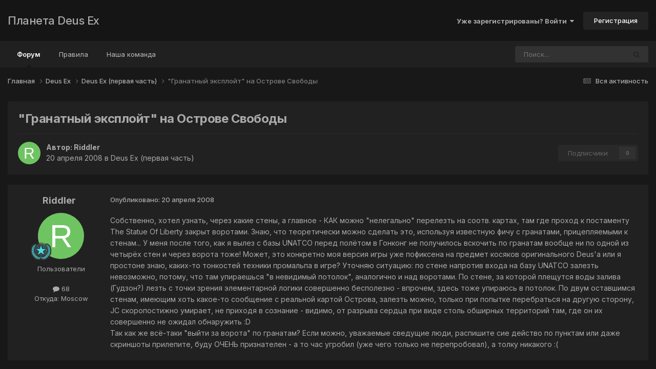

--- FILE ---
content_type: text/html;charset=UTF-8
request_url: https://planetdeusex.ru/forum/topic/4778-%D0%B3%D1%80%D0%B0%D0%BD%D0%B0%D1%82%D0%BD%D1%8B%D0%B9-%D1%8D%D0%BA%D1%81%D0%BF%D0%BB%D0%BE%D0%B9%D1%82-%D0%BD%D0%B0-%D0%BE%D1%81%D1%82%D1%80%D0%BE%D0%B2%D0%B5-%D1%81%D0%B2%D0%BE%D0%B1%D0%BE%D0%B4%D1%8B/
body_size: 17028
content:
<!DOCTYPE html>
<html lang="ru-RU" dir="ltr">
	<head>
		<meta charset="utf-8">
        
		<title>&quot;Гранатный эксплойт&quot; на Острове Свободы - Deus Ex (первая часть) - Планета Deus Ex</title>
		
		
		
		

	<meta name="viewport" content="width=device-width, initial-scale=1">


	
	


	<meta name="twitter:card" content="summary" />




	
		
			
				<meta property="og:title" content="&quot;Гранатный эксплойт&quot; на Острове Свободы">
			
		
	

	
		
			
				<meta property="og:type" content="website">
			
		
	

	
		
			
				<meta property="og:url" content="https://planetdeusex.ru/forum/topic/4778-%D0%B3%D1%80%D0%B0%D0%BD%D0%B0%D1%82%D0%BD%D1%8B%D0%B9-%D1%8D%D0%BA%D1%81%D0%BF%D0%BB%D0%BE%D0%B9%D1%82-%D0%BD%D0%B0-%D0%BE%D1%81%D1%82%D1%80%D0%BE%D0%B2%D0%B5-%D1%81%D0%B2%D0%BE%D0%B1%D0%BE%D0%B4%D1%8B/">
			
		
	

	
		
			
				<meta name="description" content="Собственно, хотел узнать, через какие стены, а главное - КАК можно &quot;нелегально&quot; перелезть на соотв. картах, там где проход к постаменту The Statue Of Liberty закрыт воротами. Знаю, что теоретически можно сделать это, используя известную фичу с гранатами, прицепляемыми к стенам... У меня после тог...">
			
		
	

	
		
			
				<meta property="og:description" content="Собственно, хотел узнать, через какие стены, а главное - КАК можно &quot;нелегально&quot; перелезть на соотв. картах, там где проход к постаменту The Statue Of Liberty закрыт воротами. Знаю, что теоретически можно сделать это, используя известную фичу с гранатами, прицепляемыми к стенам... У меня после тог...">
			
		
	

	
		
			
				<meta property="og:updated_time" content="2008-04-22T07:39:38Z">
			
		
	

	
		
			
				<meta property="og:site_name" content="Планета Deus Ex">
			
		
	

	
		
			
				<meta property="og:locale" content="ru_RU">
			
		
	


	
		<link rel="canonical" href="https://planetdeusex.ru/forum/topic/4778-%D0%B3%D1%80%D0%B0%D0%BD%D0%B0%D1%82%D0%BD%D1%8B%D0%B9-%D1%8D%D0%BA%D1%81%D0%BF%D0%BB%D0%BE%D0%B9%D1%82-%D0%BD%D0%B0-%D0%BE%D1%81%D1%82%D1%80%D0%BE%D0%B2%D0%B5-%D1%81%D0%B2%D0%BE%D0%B1%D0%BE%D0%B4%D1%8B/" />
	





<link rel="manifest" href="https://planetdeusex.ru/forum/manifest.webmanifest/">
<meta name="msapplication-config" content="https://planetdeusex.ru/forum/browserconfig.xml/">
<meta name="msapplication-starturl" content="/">
<meta name="application-name" content="Планета Deus Ex">
<meta name="apple-mobile-web-app-title" content="Планета Deus Ex">

	<meta name="theme-color" content="#151515">










<link rel="preload" href="//planetdeusex.ru/forum/applications/core/interface/font/fontawesome-webfont.woff2?v=4.7.0" as="font" crossorigin="anonymous">
		


	<link rel="preconnect" href="https://fonts.googleapis.com">
	<link rel="preconnect" href="https://fonts.gstatic.com" crossorigin>
	
		<link href="https://fonts.googleapis.com/css2?family=Inter:wght@300;400;500;600;700&display=swap" rel="stylesheet">
	



	<link rel='stylesheet' href='https://planetdeusex.ru/forum/uploads/css_built_12/341e4a57816af3ba440d891ca87450ff_framework.css?v=96cfce7e4b1759653871' media='all'>

	<link rel='stylesheet' href='https://planetdeusex.ru/forum/uploads/css_built_12/05e81b71abe4f22d6eb8d1a929494829_responsive.css?v=96cfce7e4b1759653871' media='all'>

	<link rel='stylesheet' href='https://planetdeusex.ru/forum/uploads/css_built_12/20446cf2d164adcc029377cb04d43d17_flags.css?v=96cfce7e4b1759653871' media='all'>

	<link rel='stylesheet' href='https://planetdeusex.ru/forum/uploads/css_built_12/90eb5adf50a8c640f633d47fd7eb1778_core.css?v=96cfce7e4b1759653871' media='all'>

	<link rel='stylesheet' href='https://planetdeusex.ru/forum/uploads/css_built_12/5a0da001ccc2200dc5625c3f3934497d_core_responsive.css?v=96cfce7e4b1759653871' media='all'>

	<link rel='stylesheet' href='https://planetdeusex.ru/forum/uploads/css_built_12/62e269ced0fdab7e30e026f1d30ae516_forums.css?v=96cfce7e4b1759653871' media='all'>

	<link rel='stylesheet' href='https://planetdeusex.ru/forum/uploads/css_built_12/76e62c573090645fb99a15a363d8620e_forums_responsive.css?v=96cfce7e4b1759653871' media='all'>

	<link rel='stylesheet' href='https://planetdeusex.ru/forum/uploads/css_built_12/ebdea0c6a7dab6d37900b9190d3ac77b_topics.css?v=96cfce7e4b1759653871' media='all'>





<link rel='stylesheet' href='https://planetdeusex.ru/forum/uploads/css_built_12/258adbb6e4f3e83cd3b355f84e3fa002_custom.css?v=96cfce7e4b1759653871' media='all'>




		
		

	</head>
	<body class='ipsApp ipsApp_front ipsJS_none ipsClearfix' data-controller='core.front.core.app' data-message="" data-pageApp='forums' data-pageLocation='front' data-pageModule='forums' data-pageController='topic' data-pageID='4778'  >
		
        

        

		<a href='#ipsLayout_mainArea' class='ipsHide' title='Перейти к основной публикации' accesskey='m'>Перейти к публикации</a>
		





		<div id='ipsLayout_header' class='ipsClearfix'>
			<header>
				<div class='ipsLayout_container'>
					

<a href='https://planetdeusex.ru/forum/' id='elSiteTitle' accesskey='1'>Планета Deus Ex</a>

					
						

	<ul id='elUserNav' class='ipsList_inline cSignedOut ipsResponsive_showDesktop'>
		
        
		
        
        
            
            <li id='elSignInLink'>
                <a href='https://planetdeusex.ru/forum/login/' data-ipsMenu-closeOnClick="false" data-ipsMenu id='elUserSignIn'>
                    Уже зарегистрированы? Войти &nbsp;<i class='fa fa-caret-down'></i>
                </a>
                
<div id='elUserSignIn_menu' class='ipsMenu ipsMenu_auto ipsHide'>
	<form accept-charset='utf-8' method='post' action='https://planetdeusex.ru/forum/login/'>
		<input type="hidden" name="csrfKey" value="37e70b3e63acd52f63ee1a71452c3e61">
		<input type="hidden" name="ref" value="[base64]">
		<div data-role="loginForm">
			
			
			
				
<div class="ipsPad ipsForm ipsForm_vertical">
	<h4 class="ipsType_sectionHead">Войти</h4>
	<br><br>
	<ul class='ipsList_reset'>
		<li class="ipsFieldRow ipsFieldRow_noLabel ipsFieldRow_fullWidth">
			
			
				<input type="text" placeholder="Имя пользователя или email-адрес" name="auth" autocomplete="email">
			
		</li>
		<li class="ipsFieldRow ipsFieldRow_noLabel ipsFieldRow_fullWidth">
			<input type="password" placeholder="Пароль" name="password" autocomplete="current-password">
		</li>
		<li class="ipsFieldRow ipsFieldRow_checkbox ipsClearfix">
			<span class="ipsCustomInput">
				<input type="checkbox" name="remember_me" id="remember_me_checkbox" value="1" checked aria-checked="true">
				<span></span>
			</span>
			<div class="ipsFieldRow_content">
				<label class="ipsFieldRow_label" for="remember_me_checkbox">Запомнить меня</label>
				<span class="ipsFieldRow_desc">Не рекомендуется на общедоступных компьютерах</span>
			</div>
		</li>
		<li class="ipsFieldRow ipsFieldRow_fullWidth">
			<button type="submit" name="_processLogin" value="usernamepassword" class="ipsButton ipsButton_primary ipsButton_small" id="elSignIn_submit">Войти</button>
			
				<p class="ipsType_right ipsType_small">
					
						<a href='https://planetdeusex.ru/forum/lostpassword/' >
					
					Забыли пароль?</a>
				</p>
			
		</li>
	</ul>
</div>
			
		</div>
	</form>
</div>
            </li>
            
        
		
			<li>
				
					<a href='https://planetdeusex.ru/forum/register/' data-ipsDialog data-ipsDialog-size='narrow' data-ipsDialog-title='Регистрация' id='elRegisterButton' class='ipsButton ipsButton_normal ipsButton_primary'>Регистрация</a>
				
			</li>
		
	</ul>

						
<ul class='ipsMobileHamburger ipsList_reset ipsResponsive_hideDesktop'>
	<li data-ipsDrawer data-ipsDrawer-drawerElem='#elMobileDrawer'>
		<a href='#'>
			
			
				
			
			
			
			<i class='fa fa-navicon'></i>
		</a>
	</li>
</ul>
					
				</div>
			</header>
			

	<nav data-controller='core.front.core.navBar' class='ipsNavBar_noSubBars ipsResponsive_showDesktop'>
		<div class='ipsNavBar_primary ipsLayout_container ipsNavBar_noSubBars'>
			<ul data-role="primaryNavBar" class='ipsClearfix'>
				


	
		
		
			
		
		<li class='ipsNavBar_active' data-active id='elNavSecondary_10' data-role="navBarItem" data-navApp="forums" data-navExt="Forums">
			
			
				<a href="https://planetdeusex.ru/forum/"  data-navItem-id="10" data-navDefault>
					Форум<span class='ipsNavBar_active__identifier'></span>
				</a>
			
			
		</li>
	
	

	
		
		
		<li  id='elNavSecondary_19' data-role="navBarItem" data-navApp="core" data-navExt="Guidelines">
			
			
				<a href="https://planetdeusex.ru/forum/index.php?showtopic=2672"  data-navItem-id="19" >
					Правила<span class='ipsNavBar_active__identifier'></span>
				</a>
			
			
		</li>
	
	

	
		
		
		<li  id='elNavSecondary_17' data-role="navBarItem" data-navApp="core" data-navExt="StaffDirectory">
			
			
				<a href="https://planetdeusex.ru/forum/staff/"  data-navItem-id="17" >
					Наша команда<span class='ipsNavBar_active__identifier'></span>
				</a>
			
			
		</li>
	
	

				<li class='ipsHide' id='elNavigationMore' data-role='navMore'>
					<a href='#' data-ipsMenu data-ipsMenu-appendTo='#elNavigationMore' id='elNavigationMore_dropdown'>Больше</a>
					<ul class='ipsNavBar_secondary ipsHide' data-role='secondaryNavBar'>
						<li class='ipsHide' id='elNavigationMore_more' data-role='navMore'>
							<a href='#' data-ipsMenu data-ipsMenu-appendTo='#elNavigationMore_more' id='elNavigationMore_more_dropdown'>Больше <i class='fa fa-caret-down'></i></a>
							<ul class='ipsHide ipsMenu ipsMenu_auto' id='elNavigationMore_more_dropdown_menu' data-role='moreDropdown'></ul>
						</li>
					</ul>
				</li>
			</ul>
			

	<div id="elSearchWrapper">
		<div id='elSearch' data-controller="core.front.core.quickSearch">
			<form accept-charset='utf-8' action='//planetdeusex.ru/forum/search/?do=quicksearch' method='post'>
                <input type='search' id='elSearchField' placeholder='Поиск...' name='q' autocomplete='off' aria-label='Поиск'>
                <details class='cSearchFilter'>
                    <summary class='cSearchFilter__text'></summary>
                    <ul class='cSearchFilter__menu'>
                        
                        <li><label><input type="radio" name="type" value="all" ><span class='cSearchFilter__menuText'>Везде</span></label></li>
                        
                            
                                <li><label><input type="radio" name="type" value='contextual_{&quot;type&quot;:&quot;forums_topic&quot;,&quot;nodes&quot;:4}' checked><span class='cSearchFilter__menuText'>В этом разделе</span></label></li>
                            
                                <li><label><input type="radio" name="type" value='contextual_{&quot;type&quot;:&quot;forums_topic&quot;,&quot;item&quot;:4778}' checked><span class='cSearchFilter__menuText'>В этой теме</span></label></li>
                            
                        
                        
                            <li><label><input type="radio" name="type" value="forums_topic"><span class='cSearchFilter__menuText'>Темы</span></label></li>
                        
                            <li><label><input type="radio" name="type" value="core_members"><span class='cSearchFilter__menuText'>Пользователи</span></label></li>
                        
                    </ul>
                </details>
				<button class='cSearchSubmit' type="submit" aria-label='Поиск'><i class="fa fa-search"></i></button>
			</form>
		</div>
	</div>

		</div>
	</nav>

			
<ul id='elMobileNav' class='ipsResponsive_hideDesktop' data-controller='core.front.core.mobileNav'>
	
		
			
			
				
				
			
				
					<li id='elMobileBreadcrumb'>
						<a href='https://planetdeusex.ru/forum/forum/4-deus-ex-%D0%BF%D0%B5%D1%80%D0%B2%D0%B0%D1%8F-%D1%87%D0%B0%D1%81%D1%82%D1%8C/'>
							<span>Deus Ex (первая часть)</span>
						</a>
					</li>
				
				
			
				
				
			
		
	
	
	
	<li >
		<a data-action="defaultStream" href='https://planetdeusex.ru/forum/discover/'><i class="fa fa-newspaper-o" aria-hidden="true"></i></a>
	</li>

	

	
		<li class='ipsJS_show'>
			<a href='https://planetdeusex.ru/forum/search/'><i class='fa fa-search'></i></a>
		</li>
	
</ul>
		</div>
		<main id='ipsLayout_body' class='ipsLayout_container'>
			<div id='ipsLayout_contentArea'>
				<div id='ipsLayout_contentWrapper'>
					
<nav class='ipsBreadcrumb ipsBreadcrumb_top ipsFaded_withHover'>
	

	<ul class='ipsList_inline ipsPos_right'>
		
		<li >
			<a data-action="defaultStream" class='ipsType_light '  href='https://planetdeusex.ru/forum/discover/'><i class="fa fa-newspaper-o" aria-hidden="true"></i> <span>Вся активность</span></a>
		</li>
		
	</ul>

	<ul data-role="breadcrumbList">
		<li>
			<a title="Главная" href='https://planetdeusex.ru/forum/'>
				<span>Главная <i class='fa fa-angle-right'></i></span>
			</a>
		</li>
		
		
			<li>
				
					<a href='https://planetdeusex.ru/forum/forum/19-deus-ex/'>
						<span>Deus Ex <i class='fa fa-angle-right' aria-hidden="true"></i></span>
					</a>
				
			</li>
		
			<li>
				
					<a href='https://planetdeusex.ru/forum/forum/4-deus-ex-%D0%BF%D0%B5%D1%80%D0%B2%D0%B0%D1%8F-%D1%87%D0%B0%D1%81%D1%82%D1%8C/'>
						<span>Deus Ex (первая часть) <i class='fa fa-angle-right' aria-hidden="true"></i></span>
					</a>
				
			</li>
		
			<li>
				
					&quot;Гранатный эксплойт&quot; на Острове Свободы
				
			</li>
		
	</ul>
</nav>
					
					<div id='ipsLayout_mainArea'>
						
						
						
						

	




						



<div class='ipsPageHeader ipsResponsive_pull ipsBox ipsPadding sm:ipsPadding:half ipsMargin_bottom'>
		
	
	<div class='ipsFlex ipsFlex-ai:center ipsFlex-fw:wrap ipsGap:4'>
		<div class='ipsFlex-flex:11'>
			<h1 class='ipsType_pageTitle ipsContained_container'>
				

				
				
					<span class='ipsType_break ipsContained'>
						<span>&quot;Гранатный эксплойт&quot; на Острове Свободы</span>
					</span>
				
			</h1>
			
			
		</div>
		
	</div>
	<hr class='ipsHr'>
	<div class='ipsPageHeader__meta ipsFlex ipsFlex-jc:between ipsFlex-ai:center ipsFlex-fw:wrap ipsGap:3'>
		<div class='ipsFlex-flex:11'>
			<div class='ipsPhotoPanel ipsPhotoPanel_mini ipsPhotoPanel_notPhone ipsClearfix'>
				


	<a href="https://planetdeusex.ru/forum/profile/7850-riddler/" rel="nofollow" data-ipsHover data-ipsHover-width="370" data-ipsHover-target="https://planetdeusex.ru/forum/profile/7850-riddler/?do=hovercard" class="ipsUserPhoto ipsUserPhoto_mini" title="Перейти в профиль Riddler">
		<img src='data:image/svg+xml,%3Csvg%20xmlns%3D%22http%3A%2F%2Fwww.w3.org%2F2000%2Fsvg%22%20viewBox%3D%220%200%201024%201024%22%20style%3D%22background%3A%236fc462%22%3E%3Cg%3E%3Ctext%20text-anchor%3D%22middle%22%20dy%3D%22.35em%22%20x%3D%22512%22%20y%3D%22512%22%20fill%3D%22%23ffffff%22%20font-size%3D%22700%22%20font-family%3D%22-apple-system%2C%20BlinkMacSystemFont%2C%20Roboto%2C%20Helvetica%2C%20Arial%2C%20sans-serif%22%3ER%3C%2Ftext%3E%3C%2Fg%3E%3C%2Fsvg%3E' alt='Riddler' loading="lazy">
	</a>

				<div>
					<p class='ipsType_reset ipsType_blendLinks'>
						<span class='ipsType_normal'>
						
							<strong>Автор: 


<a href='https://planetdeusex.ru/forum/profile/7850-riddler/' rel="nofollow" data-ipsHover data-ipsHover-width='370' data-ipsHover-target='https://planetdeusex.ru/forum/profile/7850-riddler/?do=hovercard&amp;referrer=https%253A%252F%252Fplanetdeusex.ru%252Fforum%252Ftopic%252F4778-%2525D0%2525B3%2525D1%252580%2525D0%2525B0%2525D0%2525BD%2525D0%2525B0%2525D1%252582%2525D0%2525BD%2525D1%25258B%2525D0%2525B9-%2525D1%25258D%2525D0%2525BA%2525D1%252581%2525D0%2525BF%2525D0%2525BB%2525D0%2525BE%2525D0%2525B9%2525D1%252582-%2525D0%2525BD%2525D0%2525B0-%2525D0%2525BE%2525D1%252581%2525D1%252582%2525D1%252580%2525D0%2525BE%2525D0%2525B2%2525D0%2525B5-%2525D1%252581%2525D0%2525B2%2525D0%2525BE%2525D0%2525B1%2525D0%2525BE%2525D0%2525B4%2525D1%25258B%252F' title="Перейти в профиль Riddler" class="ipsType_break">Riddler</a></strong><br />
							<span class='ipsType_light'><time datetime='2008-04-20T18:06:13Z' title='04/20/08 18:06' data-short='17 г'>20 апреля 2008</time> в <a href="https://planetdeusex.ru/forum/forum/4-deus-ex-%D0%BF%D0%B5%D1%80%D0%B2%D0%B0%D1%8F-%D1%87%D0%B0%D1%81%D1%82%D1%8C/">Deus Ex (первая часть)</a></span>
						
						</span>
					</p>
				</div>
			</div>
		</div>
		
			<div class='ipsFlex-flex:01 ipsResponsive_hidePhone'>
				<div class='ipsShareLinks'>
					
					
                    

					



					

<div data-followApp='forums' data-followArea='topic' data-followID='4778' data-controller='core.front.core.followButton'>
	

	<a href='https://planetdeusex.ru/forum/login/' rel="nofollow" class="ipsFollow ipsPos_middle ipsButton ipsButton_light ipsButton_verySmall ipsButton_disabled" data-role="followButton" data-ipsTooltip title='Войдите, чтобы подписаться'>
		<span>Подписчики</span>
		<span class='ipsCommentCount'>0</span>
	</a>

</div>
				</div>
			</div>
					
	</div>
	
	
</div>








<div class='ipsClearfix'>
	<ul class="ipsToolList ipsToolList_horizontal ipsClearfix ipsSpacer_both ipsResponsive_hidePhone">
		
		
		
	</ul>
</div>

<div id='comments' data-controller='core.front.core.commentFeed,forums.front.topic.view, core.front.core.ignoredComments' data-autoPoll data-baseURL='https://planetdeusex.ru/forum/topic/4778-%D0%B3%D1%80%D0%B0%D0%BD%D0%B0%D1%82%D0%BD%D1%8B%D0%B9-%D1%8D%D0%BA%D1%81%D0%BF%D0%BB%D0%BE%D0%B9%D1%82-%D0%BD%D0%B0-%D0%BE%D1%81%D1%82%D1%80%D0%BE%D0%B2%D0%B5-%D1%81%D0%B2%D0%BE%D0%B1%D0%BE%D0%B4%D1%8B/' data-lastPage data-feedID='topic-4778' class='cTopic ipsClear ipsSpacer_top'>
	
			
	

	

<div data-controller='core.front.core.recommendedComments' data-url='https://planetdeusex.ru/forum/topic/4778-%D0%B3%D1%80%D0%B0%D0%BD%D0%B0%D1%82%D0%BD%D1%8B%D0%B9-%D1%8D%D0%BA%D1%81%D0%BF%D0%BB%D0%BE%D0%B9%D1%82-%D0%BD%D0%B0-%D0%BE%D1%81%D1%82%D1%80%D0%BE%D0%B2%D0%B5-%D1%81%D0%B2%D0%BE%D0%B1%D0%BE%D0%B4%D1%8B/?recommended=comments' class='ipsRecommendedComments ipsHide'>
	<div data-role="recommendedComments">
		<h2 class='ipsType_sectionHead ipsType_large ipsType_bold ipsMargin_bottom'>Рекомендованные сообщения</h2>
		
	</div>
</div>
	
	<div id="elPostFeed" data-role='commentFeed' data-controller='core.front.core.moderation' >
		<form action="https://planetdeusex.ru/forum/topic/4778-%D0%B3%D1%80%D0%B0%D0%BD%D0%B0%D1%82%D0%BD%D1%8B%D0%B9-%D1%8D%D0%BA%D1%81%D0%BF%D0%BB%D0%BE%D0%B9%D1%82-%D0%BD%D0%B0-%D0%BE%D1%81%D1%82%D1%80%D0%BE%D0%B2%D0%B5-%D1%81%D0%B2%D0%BE%D0%B1%D0%BE%D0%B4%D1%8B/?csrfKey=37e70b3e63acd52f63ee1a71452c3e61&amp;do=multimodComment" method="post" data-ipsPageAction data-role='moderationTools'>
			
			
				

					

					
					



<a id='findComment-44292'></a>
<a id='comment-44292'></a>
<article  id='elComment_44292' class='cPost ipsBox ipsResponsive_pull  ipsComment  ipsComment_parent ipsClearfix ipsClear ipsColumns ipsColumns_noSpacing ipsColumns_collapsePhone    '>
	

	

	<div class='cAuthorPane_mobile ipsResponsive_showPhone'>
		<div class='cAuthorPane_photo'>
			<div class='cAuthorPane_photoWrap'>
				


	<a href="https://planetdeusex.ru/forum/profile/7850-riddler/" rel="nofollow" data-ipsHover data-ipsHover-width="370" data-ipsHover-target="https://planetdeusex.ru/forum/profile/7850-riddler/?do=hovercard" class="ipsUserPhoto ipsUserPhoto_large" title="Перейти в профиль Riddler">
		<img src='data:image/svg+xml,%3Csvg%20xmlns%3D%22http%3A%2F%2Fwww.w3.org%2F2000%2Fsvg%22%20viewBox%3D%220%200%201024%201024%22%20style%3D%22background%3A%236fc462%22%3E%3Cg%3E%3Ctext%20text-anchor%3D%22middle%22%20dy%3D%22.35em%22%20x%3D%22512%22%20y%3D%22512%22%20fill%3D%22%23ffffff%22%20font-size%3D%22700%22%20font-family%3D%22-apple-system%2C%20BlinkMacSystemFont%2C%20Roboto%2C%20Helvetica%2C%20Arial%2C%20sans-serif%22%3ER%3C%2Ftext%3E%3C%2Fg%3E%3C%2Fsvg%3E' alt='Riddler' loading="lazy">
	</a>

				
				
					<a href="https://planetdeusex.ru/forum/profile/7850-riddler/badges/" rel="nofollow">
						
<img src='https://planetdeusex.ru/forum/uploads/monthly_2021_09/adept.png.ac1bcaedf96973b3397db1e8eba7f1de.png' loading="lazy" alt="Adept" class="cAuthorPane_badge cAuthorPane_badge--rank ipsOutline ipsOutline:2px" data-ipsTooltip title="Звание: Adept (4/14)">
					</a>
				
			</div>
		</div>
		<div class='cAuthorPane_content'>
			<h3 class='ipsType_sectionHead cAuthorPane_author ipsType_break ipsType_blendLinks ipsFlex ipsFlex-ai:center'>
				


<a href='https://planetdeusex.ru/forum/profile/7850-riddler/' rel="nofollow" data-ipsHover data-ipsHover-width='370' data-ipsHover-target='https://planetdeusex.ru/forum/profile/7850-riddler/?do=hovercard&amp;referrer=https%253A%252F%252Fplanetdeusex.ru%252Fforum%252Ftopic%252F4778-%2525D0%2525B3%2525D1%252580%2525D0%2525B0%2525D0%2525BD%2525D0%2525B0%2525D1%252582%2525D0%2525BD%2525D1%25258B%2525D0%2525B9-%2525D1%25258D%2525D0%2525BA%2525D1%252581%2525D0%2525BF%2525D0%2525BB%2525D0%2525BE%2525D0%2525B9%2525D1%252582-%2525D0%2525BD%2525D0%2525B0-%2525D0%2525BE%2525D1%252581%2525D1%252582%2525D1%252580%2525D0%2525BE%2525D0%2525B2%2525D0%2525B5-%2525D1%252581%2525D0%2525B2%2525D0%2525BE%2525D0%2525B1%2525D0%2525BE%2525D0%2525B4%2525D1%25258B%252F' title="Перейти в профиль Riddler" class="ipsType_break">Riddler</a>
			</h3>
			<div class='ipsType_light ipsType_reset'>
			    <a href='https://planetdeusex.ru/forum/topic/4778-%D0%B3%D1%80%D0%B0%D0%BD%D0%B0%D1%82%D0%BD%D1%8B%D0%B9-%D1%8D%D0%BA%D1%81%D0%BF%D0%BB%D0%BE%D0%B9%D1%82-%D0%BD%D0%B0-%D0%BE%D1%81%D1%82%D1%80%D0%BE%D0%B2%D0%B5-%D1%81%D0%B2%D0%BE%D0%B1%D0%BE%D0%B4%D1%8B/#findComment-44292' rel="nofollow" class='ipsType_blendLinks'>Опубликовано: <time datetime='2008-04-20T18:06:13Z' title='04/20/08 18:06' data-short='17 г'>20 апреля 2008</time></a>
				
			</div>
		</div>
	</div>
	<aside class='ipsComment_author cAuthorPane ipsColumn ipsColumn_medium ipsResponsive_hidePhone'>
		<h3 class='ipsType_sectionHead cAuthorPane_author ipsType_blendLinks ipsType_break'><strong>


<a href='https://planetdeusex.ru/forum/profile/7850-riddler/' rel="nofollow" data-ipsHover data-ipsHover-width='370' data-ipsHover-target='https://planetdeusex.ru/forum/profile/7850-riddler/?do=hovercard&amp;referrer=https%253A%252F%252Fplanetdeusex.ru%252Fforum%252Ftopic%252F4778-%2525D0%2525B3%2525D1%252580%2525D0%2525B0%2525D0%2525BD%2525D0%2525B0%2525D1%252582%2525D0%2525BD%2525D1%25258B%2525D0%2525B9-%2525D1%25258D%2525D0%2525BA%2525D1%252581%2525D0%2525BF%2525D0%2525BB%2525D0%2525BE%2525D0%2525B9%2525D1%252582-%2525D0%2525BD%2525D0%2525B0-%2525D0%2525BE%2525D1%252581%2525D1%252582%2525D1%252580%2525D0%2525BE%2525D0%2525B2%2525D0%2525B5-%2525D1%252581%2525D0%2525B2%2525D0%2525BE%2525D0%2525B1%2525D0%2525BE%2525D0%2525B4%2525D1%25258B%252F' title="Перейти в профиль Riddler" class="ipsType_break">Riddler</a></strong>
			
		</h3>
		<ul class='cAuthorPane_info ipsList_reset'>
			<li data-role='photo' class='cAuthorPane_photo'>
				<div class='cAuthorPane_photoWrap'>
					


	<a href="https://planetdeusex.ru/forum/profile/7850-riddler/" rel="nofollow" data-ipsHover data-ipsHover-width="370" data-ipsHover-target="https://planetdeusex.ru/forum/profile/7850-riddler/?do=hovercard" class="ipsUserPhoto ipsUserPhoto_large" title="Перейти в профиль Riddler">
		<img src='data:image/svg+xml,%3Csvg%20xmlns%3D%22http%3A%2F%2Fwww.w3.org%2F2000%2Fsvg%22%20viewBox%3D%220%200%201024%201024%22%20style%3D%22background%3A%236fc462%22%3E%3Cg%3E%3Ctext%20text-anchor%3D%22middle%22%20dy%3D%22.35em%22%20x%3D%22512%22%20y%3D%22512%22%20fill%3D%22%23ffffff%22%20font-size%3D%22700%22%20font-family%3D%22-apple-system%2C%20BlinkMacSystemFont%2C%20Roboto%2C%20Helvetica%2C%20Arial%2C%20sans-serif%22%3ER%3C%2Ftext%3E%3C%2Fg%3E%3C%2Fsvg%3E' alt='Riddler' loading="lazy">
	</a>

					
					
						
<img src='https://planetdeusex.ru/forum/uploads/monthly_2021_09/adept.png.ac1bcaedf96973b3397db1e8eba7f1de.png' loading="lazy" alt="Adept" class="cAuthorPane_badge cAuthorPane_badge--rank ipsOutline ipsOutline:2px" data-ipsTooltip title="Звание: Adept (4/14)">
					
				</div>
			</li>
			
				<li data-role='group'>Пользователи</li>
				
			
			
				<li data-role='stats' class='ipsMargin_top'>
					<ul class="ipsList_reset ipsType_light ipsFlex ipsFlex-ai:center ipsFlex-jc:center ipsGap_row:2 cAuthorPane_stats">
						<li>
							
								<a href="https://planetdeusex.ru/forum/profile/7850-riddler/content/" rel="nofollow" title="68 публикаций" data-ipsTooltip class="ipsType_blendLinks">
							
								<i class="fa fa-comment"></i> 68
							
								</a>
							
						</li>
						
					</ul>
				</li>
			
			
				

	
	<li data-role='custom-field' class='ipsResponsive_hidePhone ipsType_break'>
		
Откуда: Moscow
	</li>
	

			
		</ul>
	</aside>
	<div class='ipsColumn ipsColumn_fluid ipsMargin:none'>
		

<div id='comment-44292_wrap' data-controller='core.front.core.comment' data-commentApp='forums' data-commentType='forums' data-commentID="44292" data-quoteData='{&quot;userid&quot;:7850,&quot;username&quot;:&quot;Riddler&quot;,&quot;timestamp&quot;:1208714773,&quot;contentapp&quot;:&quot;forums&quot;,&quot;contenttype&quot;:&quot;forums&quot;,&quot;contentid&quot;:4778,&quot;contentclass&quot;:&quot;forums_Topic&quot;,&quot;contentcommentid&quot;:44292}' class='ipsComment_content ipsType_medium'>

	<div class='ipsComment_meta ipsType_light ipsFlex ipsFlex-ai:center ipsFlex-jc:between ipsFlex-fd:row-reverse'>
		<div class='ipsType_light ipsType_reset ipsType_blendLinks ipsComment_toolWrap'>
			<div class='ipsResponsive_hidePhone ipsComment_badges'>
				<ul class='ipsList_reset ipsFlex ipsFlex-jc:end ipsFlex-fw:wrap ipsGap:2 ipsGap_row:1'>
					
					
					
					
					
				</ul>
			</div>
			<ul class='ipsList_reset ipsComment_tools'>
				<li>
					<a href='#elControls_44292_menu' class='ipsComment_ellipsis' id='elControls_44292' title='Дополнительно...' data-ipsMenu data-ipsMenu-appendTo='#comment-44292_wrap'><i class='fa fa-ellipsis-h'></i></a>
					<ul id='elControls_44292_menu' class='ipsMenu ipsMenu_narrow ipsHide'>
						
						
                        
						
						
						
							
								
							
							
							
							
							
							
						
					</ul>
				</li>
				
			</ul>
		</div>

		<div class='ipsType_reset ipsResponsive_hidePhone'>
		   
		   Опубликовано: <time datetime='2008-04-20T18:06:13Z' title='04/20/08 18:06' data-short='17 г'>20 апреля 2008</time>
		   
			
			<span class='ipsResponsive_hidePhone'>
				
				
			</span>
		</div>
	</div>

	

    

	<div class='cPost_contentWrap'>
		
		<div data-role='commentContent' class='ipsType_normal ipsType_richText ipsPadding_bottom ipsContained' data-controller='core.front.core.lightboxedImages'>
			<p>Собственно, хотел узнать, через какие стены, а главное - КАК можно "нелегально" перелезть на соотв. картах, там где проход к постаменту The Statue Of Liberty закрыт воротами. Знаю, что теоретически можно сделать это, используя известную фичу с гранатами, прицепляемыми к стенам... У меня после того, как я вылез с базы UNATCO перед полётом в Гонконг не получилось вскочить по гранатам вообще ни по одной из четырёх стен и  через ворота тоже! Может, это конкретно моя версия игры уже пофиксена на предмет косяков оригинального Deus'а или я простоне знаю, каких-то тонкостей техники промальпа в игре? Уточняю ситуацию: по стене напротив входа на базу UNATCO залезть невозможно, потому, что там упираешься "в невидимый потолок", аналогично и над воротами. По стене, за которой плещутся воды залива (Гудзон?) лезть с точки зрения элементарной логики совершенно бесполезно - впрочем, здесь тоже упираюсь в потолок. По двум оставшимся стенам, имеющим хоть какое-то сообщение с реальной картой Острова, залезть можно, только при попытке перебраться на другую сторону, JC скоропостижно умирает, не приходя в сознание - видимо, от разрыва сердца при виде столь обширных территорий там, где он их совершенно не ожидал обнаружить :D</p><p>Так как же всё-таки "выйти за ворота" по гранатам? Если можно, уважаемые сведущие люди, распишите сие действо по пунктам или даже скриншоты прилепите, буду ОЧЕНЬ признателен - а то час угробил (уже чего только не перепробовал), а толку никакого :(</p>

			
		</div>

		

		
			

		
	</div>

	
    
</div>
	</div>
</article>
					
					
					
				

					

					
					



<a id='findComment-44295'></a>
<a id='comment-44295'></a>
<article  id='elComment_44295' class='cPost ipsBox ipsResponsive_pull  ipsComment  ipsComment_parent ipsClearfix ipsClear ipsColumns ipsColumns_noSpacing ipsColumns_collapsePhone    '>
	

	

	<div class='cAuthorPane_mobile ipsResponsive_showPhone'>
		<div class='cAuthorPane_photo'>
			<div class='cAuthorPane_photoWrap'>
				


	<a href="https://planetdeusex.ru/forum/profile/7548-dima/" rel="nofollow" data-ipsHover data-ipsHover-width="370" data-ipsHover-target="https://planetdeusex.ru/forum/profile/7548-dima/?do=hovercard" class="ipsUserPhoto ipsUserPhoto_large" title="Перейти в профиль Dima">
		<img src='https://planetdeusex.ru/forum/uploads/profile/photo-thumb-7548.gif' alt='Dima' loading="lazy">
	</a>

				
				
					<a href="https://planetdeusex.ru/forum/profile/7548-dima/badges/" rel="nofollow">
						
<img src='https://planetdeusex.ru/forum/uploads/monthly_2021_09/7H.png.890ece196ce6e52f16546ddba4b5f6c5.png' loading="lazy" alt="Cherubic/7H" class="cAuthorPane_badge cAuthorPane_badge--rank ipsOutline ipsOutline:2px" data-ipsTooltip title="Звание: Cherubic/7H (12/14)">
					</a>
				
			</div>
		</div>
		<div class='cAuthorPane_content'>
			<h3 class='ipsType_sectionHead cAuthorPane_author ipsType_break ipsType_blendLinks ipsFlex ipsFlex-ai:center'>
				


<a href='https://planetdeusex.ru/forum/profile/7548-dima/' rel="nofollow" data-ipsHover data-ipsHover-width='370' data-ipsHover-target='https://planetdeusex.ru/forum/profile/7548-dima/?do=hovercard&amp;referrer=https%253A%252F%252Fplanetdeusex.ru%252Fforum%252Ftopic%252F4778-%2525D0%2525B3%2525D1%252580%2525D0%2525B0%2525D0%2525BD%2525D0%2525B0%2525D1%252582%2525D0%2525BD%2525D1%25258B%2525D0%2525B9-%2525D1%25258D%2525D0%2525BA%2525D1%252581%2525D0%2525BF%2525D0%2525BB%2525D0%2525BE%2525D0%2525B9%2525D1%252582-%2525D0%2525BD%2525D0%2525B0-%2525D0%2525BE%2525D1%252581%2525D1%252582%2525D1%252580%2525D0%2525BE%2525D0%2525B2%2525D0%2525B5-%2525D1%252581%2525D0%2525B2%2525D0%2525BE%2525D0%2525B1%2525D0%2525BE%2525D0%2525B4%2525D1%25258B%252F' title="Перейти в профиль Dima" class="ipsType_break"><span style='color:#777777'>Dima</span></a>
			</h3>
			<div class='ipsType_light ipsType_reset'>
			    <a href='https://planetdeusex.ru/forum/topic/4778-%D0%B3%D1%80%D0%B0%D0%BD%D0%B0%D1%82%D0%BD%D1%8B%D0%B9-%D1%8D%D0%BA%D1%81%D0%BF%D0%BB%D0%BE%D0%B9%D1%82-%D0%BD%D0%B0-%D0%BE%D1%81%D1%82%D1%80%D0%BE%D0%B2%D0%B5-%D1%81%D0%B2%D0%BE%D0%B1%D0%BE%D0%B4%D1%8B/#findComment-44295' rel="nofollow" class='ipsType_blendLinks'>Опубликовано: <time datetime='2008-04-21T04:09:14Z' title='04/21/08 04:09' data-short='17 г'>21 апреля 2008</time></a>
				
			</div>
		</div>
	</div>
	<aside class='ipsComment_author cAuthorPane ipsColumn ipsColumn_medium ipsResponsive_hidePhone'>
		<h3 class='ipsType_sectionHead cAuthorPane_author ipsType_blendLinks ipsType_break'><strong>


<a href='https://planetdeusex.ru/forum/profile/7548-dima/' rel="nofollow" data-ipsHover data-ipsHover-width='370' data-ipsHover-target='https://planetdeusex.ru/forum/profile/7548-dima/?do=hovercard&amp;referrer=https%253A%252F%252Fplanetdeusex.ru%252Fforum%252Ftopic%252F4778-%2525D0%2525B3%2525D1%252580%2525D0%2525B0%2525D0%2525BD%2525D0%2525B0%2525D1%252582%2525D0%2525BD%2525D1%25258B%2525D0%2525B9-%2525D1%25258D%2525D0%2525BA%2525D1%252581%2525D0%2525BF%2525D0%2525BB%2525D0%2525BE%2525D0%2525B9%2525D1%252582-%2525D0%2525BD%2525D0%2525B0-%2525D0%2525BE%2525D1%252581%2525D1%252582%2525D1%252580%2525D0%2525BE%2525D0%2525B2%2525D0%2525B5-%2525D1%252581%2525D0%2525B2%2525D0%2525BE%2525D0%2525B1%2525D0%2525BE%2525D0%2525B4%2525D1%25258B%252F' title="Перейти в профиль Dima" class="ipsType_break">Dima</a></strong>
			
		</h3>
		<ul class='cAuthorPane_info ipsList_reset'>
			<li data-role='photo' class='cAuthorPane_photo'>
				<div class='cAuthorPane_photoWrap'>
					


	<a href="https://planetdeusex.ru/forum/profile/7548-dima/" rel="nofollow" data-ipsHover data-ipsHover-width="370" data-ipsHover-target="https://planetdeusex.ru/forum/profile/7548-dima/?do=hovercard" class="ipsUserPhoto ipsUserPhoto_large" title="Перейти в профиль Dima">
		<img src='https://planetdeusex.ru/forum/uploads/profile/photo-thumb-7548.gif' alt='Dima' loading="lazy">
	</a>

					
					
						
<img src='https://planetdeusex.ru/forum/uploads/monthly_2021_09/7H.png.890ece196ce6e52f16546ddba4b5f6c5.png' loading="lazy" alt="Cherubic/7H" class="cAuthorPane_badge cAuthorPane_badge--rank ipsOutline ipsOutline:2px" data-ipsTooltip title="Звание: Cherubic/7H (12/14)">
					
				</div>
			</li>
			
				<li data-role='group'><span style='color:#777777'>Invisible Hand</span></li>
				
			
			
				<li data-role='stats' class='ipsMargin_top'>
					<ul class="ipsList_reset ipsType_light ipsFlex ipsFlex-ai:center ipsFlex-jc:center ipsGap_row:2 cAuthorPane_stats">
						<li>
							
								<a href="https://planetdeusex.ru/forum/profile/7548-dima/content/" rel="nofollow" title="2957 публикаций" data-ipsTooltip class="ipsType_blendLinks">
							
								<i class="fa fa-comment"></i> 3k
							
								</a>
							
						</li>
						
					</ul>
				</li>
			
			
				

	
	<li data-role='custom-field' class='ipsResponsive_hidePhone ipsType_break'>
		
Откуда: Авиабаза
	</li>
	

			
		</ul>
	</aside>
	<div class='ipsColumn ipsColumn_fluid ipsMargin:none'>
		

<div id='comment-44295_wrap' data-controller='core.front.core.comment' data-commentApp='forums' data-commentType='forums' data-commentID="44295" data-quoteData='{&quot;userid&quot;:7548,&quot;username&quot;:&quot;Dima&quot;,&quot;timestamp&quot;:1208750954,&quot;contentapp&quot;:&quot;forums&quot;,&quot;contenttype&quot;:&quot;forums&quot;,&quot;contentid&quot;:4778,&quot;contentclass&quot;:&quot;forums_Topic&quot;,&quot;contentcommentid&quot;:44295}' class='ipsComment_content ipsType_medium'>

	<div class='ipsComment_meta ipsType_light ipsFlex ipsFlex-ai:center ipsFlex-jc:between ipsFlex-fd:row-reverse'>
		<div class='ipsType_light ipsType_reset ipsType_blendLinks ipsComment_toolWrap'>
			<div class='ipsResponsive_hidePhone ipsComment_badges'>
				<ul class='ipsList_reset ipsFlex ipsFlex-jc:end ipsFlex-fw:wrap ipsGap:2 ipsGap_row:1'>
					
					
					
					
					
				</ul>
			</div>
			<ul class='ipsList_reset ipsComment_tools'>
				<li>
					<a href='#elControls_44295_menu' class='ipsComment_ellipsis' id='elControls_44295' title='Дополнительно...' data-ipsMenu data-ipsMenu-appendTo='#comment-44295_wrap'><i class='fa fa-ellipsis-h'></i></a>
					<ul id='elControls_44295_menu' class='ipsMenu ipsMenu_narrow ipsHide'>
						
						
                        
						
						
						
							
								
							
							
							
							
							
							
						
					</ul>
				</li>
				
			</ul>
		</div>

		<div class='ipsType_reset ipsResponsive_hidePhone'>
		   
		   Опубликовано: <time datetime='2008-04-21T04:09:14Z' title='04/21/08 04:09' data-short='17 г'>21 апреля 2008</time>
		   
			
			<span class='ipsResponsive_hidePhone'>
				
				
			</span>
		</div>
	</div>

	

    

	<div class='cPost_contentWrap'>
		
		<div data-role='commentContent' class='ipsType_normal ipsType_richText ipsPadding_bottom ipsContained' data-controller='core.front.core.lightboxedImages'>
			<p>Используй код ghost и не надо никакого гранатного мазахизма :(</p>

			
		</div>

		

		
	</div>

	
    
</div>
	</div>
</article>
					
					
					
				

					

					
					



<a id='findComment-44297'></a>
<a id='comment-44297'></a>
<article  id='elComment_44297' class='cPost ipsBox ipsResponsive_pull  ipsComment  ipsComment_parent ipsClearfix ipsClear ipsColumns ipsColumns_noSpacing ipsColumns_collapsePhone    '>
	

	

	<div class='cAuthorPane_mobile ipsResponsive_showPhone'>
		<div class='cAuthorPane_photo'>
			<div class='cAuthorPane_photoWrap'>
				


	<a href="https://planetdeusex.ru/forum/profile/7850-riddler/" rel="nofollow" data-ipsHover data-ipsHover-width="370" data-ipsHover-target="https://planetdeusex.ru/forum/profile/7850-riddler/?do=hovercard" class="ipsUserPhoto ipsUserPhoto_large" title="Перейти в профиль Riddler">
		<img src='data:image/svg+xml,%3Csvg%20xmlns%3D%22http%3A%2F%2Fwww.w3.org%2F2000%2Fsvg%22%20viewBox%3D%220%200%201024%201024%22%20style%3D%22background%3A%236fc462%22%3E%3Cg%3E%3Ctext%20text-anchor%3D%22middle%22%20dy%3D%22.35em%22%20x%3D%22512%22%20y%3D%22512%22%20fill%3D%22%23ffffff%22%20font-size%3D%22700%22%20font-family%3D%22-apple-system%2C%20BlinkMacSystemFont%2C%20Roboto%2C%20Helvetica%2C%20Arial%2C%20sans-serif%22%3ER%3C%2Ftext%3E%3C%2Fg%3E%3C%2Fsvg%3E' alt='Riddler' loading="lazy">
	</a>

				
				
					<a href="https://planetdeusex.ru/forum/profile/7850-riddler/badges/" rel="nofollow">
						
<img src='https://planetdeusex.ru/forum/uploads/monthly_2021_09/adept.png.ac1bcaedf96973b3397db1e8eba7f1de.png' loading="lazy" alt="Adept" class="cAuthorPane_badge cAuthorPane_badge--rank ipsOutline ipsOutline:2px" data-ipsTooltip title="Звание: Adept (4/14)">
					</a>
				
			</div>
		</div>
		<div class='cAuthorPane_content'>
			<h3 class='ipsType_sectionHead cAuthorPane_author ipsType_break ipsType_blendLinks ipsFlex ipsFlex-ai:center'>
				


<a href='https://planetdeusex.ru/forum/profile/7850-riddler/' rel="nofollow" data-ipsHover data-ipsHover-width='370' data-ipsHover-target='https://planetdeusex.ru/forum/profile/7850-riddler/?do=hovercard&amp;referrer=https%253A%252F%252Fplanetdeusex.ru%252Fforum%252Ftopic%252F4778-%2525D0%2525B3%2525D1%252580%2525D0%2525B0%2525D0%2525BD%2525D0%2525B0%2525D1%252582%2525D0%2525BD%2525D1%25258B%2525D0%2525B9-%2525D1%25258D%2525D0%2525BA%2525D1%252581%2525D0%2525BF%2525D0%2525BB%2525D0%2525BE%2525D0%2525B9%2525D1%252582-%2525D0%2525BD%2525D0%2525B0-%2525D0%2525BE%2525D1%252581%2525D1%252582%2525D1%252580%2525D0%2525BE%2525D0%2525B2%2525D0%2525B5-%2525D1%252581%2525D0%2525B2%2525D0%2525BE%2525D0%2525B1%2525D0%2525BE%2525D0%2525B4%2525D1%25258B%252F' title="Перейти в профиль Riddler" class="ipsType_break">Riddler</a>
			</h3>
			<div class='ipsType_light ipsType_reset'>
			    <a href='https://planetdeusex.ru/forum/topic/4778-%D0%B3%D1%80%D0%B0%D0%BD%D0%B0%D1%82%D0%BD%D1%8B%D0%B9-%D1%8D%D0%BA%D1%81%D0%BF%D0%BB%D0%BE%D0%B9%D1%82-%D0%BD%D0%B0-%D0%BE%D1%81%D1%82%D1%80%D0%BE%D0%B2%D0%B5-%D1%81%D0%B2%D0%BE%D0%B1%D0%BE%D0%B4%D1%8B/#findComment-44297' rel="nofollow" class='ipsType_blendLinks'>Опубликовано: <time datetime='2008-04-21T06:22:41Z' title='04/21/08 06:22' data-short='17 г'>21 апреля 2008</time></a>
				
			</div>
		</div>
	</div>
	<aside class='ipsComment_author cAuthorPane ipsColumn ipsColumn_medium ipsResponsive_hidePhone'>
		<h3 class='ipsType_sectionHead cAuthorPane_author ipsType_blendLinks ipsType_break'><strong>


<a href='https://planetdeusex.ru/forum/profile/7850-riddler/' rel="nofollow" data-ipsHover data-ipsHover-width='370' data-ipsHover-target='https://planetdeusex.ru/forum/profile/7850-riddler/?do=hovercard&amp;referrer=https%253A%252F%252Fplanetdeusex.ru%252Fforum%252Ftopic%252F4778-%2525D0%2525B3%2525D1%252580%2525D0%2525B0%2525D0%2525BD%2525D0%2525B0%2525D1%252582%2525D0%2525BD%2525D1%25258B%2525D0%2525B9-%2525D1%25258D%2525D0%2525BA%2525D1%252581%2525D0%2525BF%2525D0%2525BB%2525D0%2525BE%2525D0%2525B9%2525D1%252582-%2525D0%2525BD%2525D0%2525B0-%2525D0%2525BE%2525D1%252581%2525D1%252582%2525D1%252580%2525D0%2525BE%2525D0%2525B2%2525D0%2525B5-%2525D1%252581%2525D0%2525B2%2525D0%2525BE%2525D0%2525B1%2525D0%2525BE%2525D0%2525B4%2525D1%25258B%252F' title="Перейти в профиль Riddler" class="ipsType_break">Riddler</a></strong>
			
		</h3>
		<ul class='cAuthorPane_info ipsList_reset'>
			<li data-role='photo' class='cAuthorPane_photo'>
				<div class='cAuthorPane_photoWrap'>
					


	<a href="https://planetdeusex.ru/forum/profile/7850-riddler/" rel="nofollow" data-ipsHover data-ipsHover-width="370" data-ipsHover-target="https://planetdeusex.ru/forum/profile/7850-riddler/?do=hovercard" class="ipsUserPhoto ipsUserPhoto_large" title="Перейти в профиль Riddler">
		<img src='data:image/svg+xml,%3Csvg%20xmlns%3D%22http%3A%2F%2Fwww.w3.org%2F2000%2Fsvg%22%20viewBox%3D%220%200%201024%201024%22%20style%3D%22background%3A%236fc462%22%3E%3Cg%3E%3Ctext%20text-anchor%3D%22middle%22%20dy%3D%22.35em%22%20x%3D%22512%22%20y%3D%22512%22%20fill%3D%22%23ffffff%22%20font-size%3D%22700%22%20font-family%3D%22-apple-system%2C%20BlinkMacSystemFont%2C%20Roboto%2C%20Helvetica%2C%20Arial%2C%20sans-serif%22%3ER%3C%2Ftext%3E%3C%2Fg%3E%3C%2Fsvg%3E' alt='Riddler' loading="lazy">
	</a>

					
					
						
<img src='https://planetdeusex.ru/forum/uploads/monthly_2021_09/adept.png.ac1bcaedf96973b3397db1e8eba7f1de.png' loading="lazy" alt="Adept" class="cAuthorPane_badge cAuthorPane_badge--rank ipsOutline ipsOutline:2px" data-ipsTooltip title="Звание: Adept (4/14)">
					
				</div>
			</li>
			
				<li data-role='group'>Пользователи</li>
				
			
			
				<li data-role='stats' class='ipsMargin_top'>
					<ul class="ipsList_reset ipsType_light ipsFlex ipsFlex-ai:center ipsFlex-jc:center ipsGap_row:2 cAuthorPane_stats">
						<li>
							
								<a href="https://planetdeusex.ru/forum/profile/7850-riddler/content/" rel="nofollow" title="68 публикаций" data-ipsTooltip class="ipsType_blendLinks">
							
								<i class="fa fa-comment"></i> 68
							
								</a>
							
						</li>
						
					</ul>
				</li>
			
			
				

	
	<li data-role='custom-field' class='ipsResponsive_hidePhone ipsType_break'>
		
Откуда: Moscow
	</li>
	

			
		</ul>
	</aside>
	<div class='ipsColumn ipsColumn_fluid ipsMargin:none'>
		

<div id='comment-44297_wrap' data-controller='core.front.core.comment' data-commentApp='forums' data-commentType='forums' data-commentID="44297" data-quoteData='{&quot;userid&quot;:7850,&quot;username&quot;:&quot;Riddler&quot;,&quot;timestamp&quot;:1208758961,&quot;contentapp&quot;:&quot;forums&quot;,&quot;contenttype&quot;:&quot;forums&quot;,&quot;contentid&quot;:4778,&quot;contentclass&quot;:&quot;forums_Topic&quot;,&quot;contentcommentid&quot;:44297}' class='ipsComment_content ipsType_medium'>

	<div class='ipsComment_meta ipsType_light ipsFlex ipsFlex-ai:center ipsFlex-jc:between ipsFlex-fd:row-reverse'>
		<div class='ipsType_light ipsType_reset ipsType_blendLinks ipsComment_toolWrap'>
			<div class='ipsResponsive_hidePhone ipsComment_badges'>
				<ul class='ipsList_reset ipsFlex ipsFlex-jc:end ipsFlex-fw:wrap ipsGap:2 ipsGap_row:1'>
					
						<li><strong class="ipsBadge ipsBadge_large ipsComment_authorBadge">Автор</strong></li>
					
					
					
					
					
				</ul>
			</div>
			<ul class='ipsList_reset ipsComment_tools'>
				<li>
					<a href='#elControls_44297_menu' class='ipsComment_ellipsis' id='elControls_44297' title='Дополнительно...' data-ipsMenu data-ipsMenu-appendTo='#comment-44297_wrap'><i class='fa fa-ellipsis-h'></i></a>
					<ul id='elControls_44297_menu' class='ipsMenu ipsMenu_narrow ipsHide'>
						
						
                        
						
						
						
							
								
							
							
							
							
							
							
						
					</ul>
				</li>
				
			</ul>
		</div>

		<div class='ipsType_reset ipsResponsive_hidePhone'>
		   
		   Опубликовано: <time datetime='2008-04-21T06:22:41Z' title='04/21/08 06:22' data-short='17 г'>21 апреля 2008</time>
		   
			
			<span class='ipsResponsive_hidePhone'>
				
				
			</span>
		</div>
	</div>

	

    

	<div class='cPost_contentWrap'>
		
		<div data-role='commentContent' class='ipsType_normal ipsType_richText ipsPadding_bottom ipsContained' data-controller='core.front.core.lightboxedImages'>
			<p>Я не играю с читами, понятно, что ghost может куда угодно пролезть, но только нет у Дентона такого биомода :(</p><p>Какие ещё будут предложения от тех, кто не ищет лёгких путей, но ищет честных дорог?</p>

			
		</div>

		

		
			

		
	</div>

	
    
</div>
	</div>
</article>
					
					
					
				

					

					
					



<a id='findComment-44302'></a>
<a id='comment-44302'></a>
<article  id='elComment_44302' class='cPost ipsBox ipsResponsive_pull  ipsComment  ipsComment_parent ipsClearfix ipsClear ipsColumns ipsColumns_noSpacing ipsColumns_collapsePhone    '>
	

	

	<div class='cAuthorPane_mobile ipsResponsive_showPhone'>
		<div class='cAuthorPane_photo'>
			<div class='cAuthorPane_photoWrap'>
				


	<a href="https://planetdeusex.ru/forum/profile/10044-alextrask/" rel="nofollow" data-ipsHover data-ipsHover-width="370" data-ipsHover-target="https://planetdeusex.ru/forum/profile/10044-alextrask/?do=hovercard" class="ipsUserPhoto ipsUserPhoto_large" title="Перейти в профиль alextrask">
		<img src='https://planetdeusex.ru/forum/uploads/profile/photo-thumb-10044.jpg' alt='alextrask' loading="lazy">
	</a>

				
				
					<a href="https://planetdeusex.ru/forum/profile/10044-alextrask/badges/" rel="nofollow">
						
<img src='https://planetdeusex.ru/forum/uploads/monthly_2021_09/1B.png.69f467d668ab8fb6029de9e869d82ce1.png' loading="lazy" alt="Archangel/1B" class="cAuthorPane_badge cAuthorPane_badge--rank ipsOutline ipsOutline:2px" data-ipsTooltip title="Звание: Archangel/1B (6/14)">
					</a>
				
			</div>
		</div>
		<div class='cAuthorPane_content'>
			<h3 class='ipsType_sectionHead cAuthorPane_author ipsType_break ipsType_blendLinks ipsFlex ipsFlex-ai:center'>
				


<a href='https://planetdeusex.ru/forum/profile/10044-alextrask/' rel="nofollow" data-ipsHover data-ipsHover-width='370' data-ipsHover-target='https://planetdeusex.ru/forum/profile/10044-alextrask/?do=hovercard&amp;referrer=https%253A%252F%252Fplanetdeusex.ru%252Fforum%252Ftopic%252F4778-%2525D0%2525B3%2525D1%252580%2525D0%2525B0%2525D0%2525BD%2525D0%2525B0%2525D1%252582%2525D0%2525BD%2525D1%25258B%2525D0%2525B9-%2525D1%25258D%2525D0%2525BA%2525D1%252581%2525D0%2525BF%2525D0%2525BB%2525D0%2525BE%2525D0%2525B9%2525D1%252582-%2525D0%2525BD%2525D0%2525B0-%2525D0%2525BE%2525D1%252581%2525D1%252582%2525D1%252580%2525D0%2525BE%2525D0%2525B2%2525D0%2525B5-%2525D1%252581%2525D0%2525B2%2525D0%2525BE%2525D0%2525B1%2525D0%2525BE%2525D0%2525B4%2525D1%25258B%252F' title="Перейти в профиль alextrask" class="ipsType_break"><span style='color:#777777'>alextrask</span></a>
			</h3>
			<div class='ipsType_light ipsType_reset'>
			    <a href='https://planetdeusex.ru/forum/topic/4778-%D0%B3%D1%80%D0%B0%D0%BD%D0%B0%D1%82%D0%BD%D1%8B%D0%B9-%D1%8D%D0%BA%D1%81%D0%BF%D0%BB%D0%BE%D0%B9%D1%82-%D0%BD%D0%B0-%D0%BE%D1%81%D1%82%D1%80%D0%BE%D0%B2%D0%B5-%D1%81%D0%B2%D0%BE%D0%B1%D0%BE%D0%B4%D1%8B/#findComment-44302' rel="nofollow" class='ipsType_blendLinks'>Опубликовано: <time datetime='2008-04-21T08:20:03Z' title='04/21/08 08:20' data-short='17 г'>21 апреля 2008</time></a>
				
			</div>
		</div>
	</div>
	<aside class='ipsComment_author cAuthorPane ipsColumn ipsColumn_medium ipsResponsive_hidePhone'>
		<h3 class='ipsType_sectionHead cAuthorPane_author ipsType_blendLinks ipsType_break'><strong>


<a href='https://planetdeusex.ru/forum/profile/10044-alextrask/' rel="nofollow" data-ipsHover data-ipsHover-width='370' data-ipsHover-target='https://planetdeusex.ru/forum/profile/10044-alextrask/?do=hovercard&amp;referrer=https%253A%252F%252Fplanetdeusex.ru%252Fforum%252Ftopic%252F4778-%2525D0%2525B3%2525D1%252580%2525D0%2525B0%2525D0%2525BD%2525D0%2525B0%2525D1%252582%2525D0%2525BD%2525D1%25258B%2525D0%2525B9-%2525D1%25258D%2525D0%2525BA%2525D1%252581%2525D0%2525BF%2525D0%2525BB%2525D0%2525BE%2525D0%2525B9%2525D1%252582-%2525D0%2525BD%2525D0%2525B0-%2525D0%2525BE%2525D1%252581%2525D1%252582%2525D1%252580%2525D0%2525BE%2525D0%2525B2%2525D0%2525B5-%2525D1%252581%2525D0%2525B2%2525D0%2525BE%2525D0%2525B1%2525D0%2525BE%2525D0%2525B4%2525D1%25258B%252F' title="Перейти в профиль alextrask" class="ipsType_break">alextrask</a></strong>
			
		</h3>
		<ul class='cAuthorPane_info ipsList_reset'>
			<li data-role='photo' class='cAuthorPane_photo'>
				<div class='cAuthorPane_photoWrap'>
					


	<a href="https://planetdeusex.ru/forum/profile/10044-alextrask/" rel="nofollow" data-ipsHover data-ipsHover-width="370" data-ipsHover-target="https://planetdeusex.ru/forum/profile/10044-alextrask/?do=hovercard" class="ipsUserPhoto ipsUserPhoto_large" title="Перейти в профиль alextrask">
		<img src='https://planetdeusex.ru/forum/uploads/profile/photo-thumb-10044.jpg' alt='alextrask' loading="lazy">
	</a>

					
					
						
<img src='https://planetdeusex.ru/forum/uploads/monthly_2021_09/1B.png.69f467d668ab8fb6029de9e869d82ce1.png' loading="lazy" alt="Archangel/1B" class="cAuthorPane_badge cAuthorPane_badge--rank ipsOutline ipsOutline:2px" data-ipsTooltip title="Звание: Archangel/1B (6/14)">
					
				</div>
			</li>
			
				<li data-role='group'><span style='color:#777777'>Invisible Hand</span></li>
				
			
			
				<li data-role='stats' class='ipsMargin_top'>
					<ul class="ipsList_reset ipsType_light ipsFlex ipsFlex-ai:center ipsFlex-jc:center ipsGap_row:2 cAuthorPane_stats">
						<li>
							
								<a href="https://planetdeusex.ru/forum/profile/10044-alextrask/content/" rel="nofollow" title="421 публикация" data-ipsTooltip class="ipsType_blendLinks">
							
								<i class="fa fa-comment"></i> 421
							
								</a>
							
						</li>
						
					</ul>
				</li>
			
			
				

			
		</ul>
	</aside>
	<div class='ipsColumn ipsColumn_fluid ipsMargin:none'>
		

<div id='comment-44302_wrap' data-controller='core.front.core.comment' data-commentApp='forums' data-commentType='forums' data-commentID="44302" data-quoteData='{&quot;userid&quot;:10044,&quot;username&quot;:&quot;alextrask&quot;,&quot;timestamp&quot;:1208766003,&quot;contentapp&quot;:&quot;forums&quot;,&quot;contenttype&quot;:&quot;forums&quot;,&quot;contentid&quot;:4778,&quot;contentclass&quot;:&quot;forums_Topic&quot;,&quot;contentcommentid&quot;:44302}' class='ipsComment_content ipsType_medium'>

	<div class='ipsComment_meta ipsType_light ipsFlex ipsFlex-ai:center ipsFlex-jc:between ipsFlex-fd:row-reverse'>
		<div class='ipsType_light ipsType_reset ipsType_blendLinks ipsComment_toolWrap'>
			<div class='ipsResponsive_hidePhone ipsComment_badges'>
				<ul class='ipsList_reset ipsFlex ipsFlex-jc:end ipsFlex-fw:wrap ipsGap:2 ipsGap_row:1'>
					
					
					
					
					
				</ul>
			</div>
			<ul class='ipsList_reset ipsComment_tools'>
				<li>
					<a href='#elControls_44302_menu' class='ipsComment_ellipsis' id='elControls_44302' title='Дополнительно...' data-ipsMenu data-ipsMenu-appendTo='#comment-44302_wrap'><i class='fa fa-ellipsis-h'></i></a>
					<ul id='elControls_44302_menu' class='ipsMenu ipsMenu_narrow ipsHide'>
						
						
                        
						
						
						
							
								
							
							
							
							
							
							
						
					</ul>
				</li>
				
			</ul>
		</div>

		<div class='ipsType_reset ipsResponsive_hidePhone'>
		   
		   Опубликовано: <time datetime='2008-04-21T08:20:03Z' title='04/21/08 08:20' data-short='17 г'>21 апреля 2008</time>
		   
			
			<span class='ipsResponsive_hidePhone'>
				
				
			</span>
		</div>
	</div>

	

    

	<div class='cPost_contentWrap'>
		
		<div data-role='commentContent' class='ipsType_normal ipsType_richText ipsPadding_bottom ipsContained' data-controller='core.front.core.lightboxedImages'>
			<blockquote data-ipsquote="" class="ipsQuote" data-ipsquote-contentapp="forums" data-ipsquote-contenttype="forums" data-ipsquote-contentid="4778" data-ipsquote-contentclass="forums_Topic"><div>Какие ещё будут предложения от тех, кто не ищет лёгких путей, но ищет честных дорог?</div></blockquote><p>Значит, трюк с гранатами ты считаешь "честным" способом?</p><p> </p><p>Та зона была сделана в качестве декорации при взлете вертолета, а оставленные ящики, гранаты и другие предметы декора для вездесущих фанатов и читеров, либо фанатов-читеров... А для рядовых граждан дворик был окружен невидимым барьером и системой уничтожения  :( - так, что даже метод fly не помогает!</p><p> </p><blockquote data-ipsquote="" class="ipsQuote" data-ipsquote-contentapp="forums" data-ipsquote-contenttype="forums" data-ipsquote-contentid="4778" data-ipsquote-contentclass="forums_Topic"><div>Используй код ghost</div></blockquote><p>Единственное верное решение данной проблемы...</p>

			
		</div>

		

		
			

		
	</div>

	
    
</div>
	</div>
</article>
					
					
					
				

					

					
					



<a id='findComment-44313'></a>
<a id='comment-44313'></a>
<article  id='elComment_44313' class='cPost ipsBox ipsResponsive_pull  ipsComment  ipsComment_parent ipsClearfix ipsClear ipsColumns ipsColumns_noSpacing ipsColumns_collapsePhone    '>
	

	

	<div class='cAuthorPane_mobile ipsResponsive_showPhone'>
		<div class='cAuthorPane_photo'>
			<div class='cAuthorPane_photoWrap'>
				


	<a href="https://planetdeusex.ru/forum/profile/7548-dima/" rel="nofollow" data-ipsHover data-ipsHover-width="370" data-ipsHover-target="https://planetdeusex.ru/forum/profile/7548-dima/?do=hovercard" class="ipsUserPhoto ipsUserPhoto_large" title="Перейти в профиль Dima">
		<img src='https://planetdeusex.ru/forum/uploads/profile/photo-thumb-7548.gif' alt='Dima' loading="lazy">
	</a>

				
				
					<a href="https://planetdeusex.ru/forum/profile/7548-dima/badges/" rel="nofollow">
						
<img src='https://planetdeusex.ru/forum/uploads/monthly_2021_09/7H.png.890ece196ce6e52f16546ddba4b5f6c5.png' loading="lazy" alt="Cherubic/7H" class="cAuthorPane_badge cAuthorPane_badge--rank ipsOutline ipsOutline:2px" data-ipsTooltip title="Звание: Cherubic/7H (12/14)">
					</a>
				
			</div>
		</div>
		<div class='cAuthorPane_content'>
			<h3 class='ipsType_sectionHead cAuthorPane_author ipsType_break ipsType_blendLinks ipsFlex ipsFlex-ai:center'>
				


<a href='https://planetdeusex.ru/forum/profile/7548-dima/' rel="nofollow" data-ipsHover data-ipsHover-width='370' data-ipsHover-target='https://planetdeusex.ru/forum/profile/7548-dima/?do=hovercard&amp;referrer=https%253A%252F%252Fplanetdeusex.ru%252Fforum%252Ftopic%252F4778-%2525D0%2525B3%2525D1%252580%2525D0%2525B0%2525D0%2525BD%2525D0%2525B0%2525D1%252582%2525D0%2525BD%2525D1%25258B%2525D0%2525B9-%2525D1%25258D%2525D0%2525BA%2525D1%252581%2525D0%2525BF%2525D0%2525BB%2525D0%2525BE%2525D0%2525B9%2525D1%252582-%2525D0%2525BD%2525D0%2525B0-%2525D0%2525BE%2525D1%252581%2525D1%252582%2525D1%252580%2525D0%2525BE%2525D0%2525B2%2525D0%2525B5-%2525D1%252581%2525D0%2525B2%2525D0%2525BE%2525D0%2525B1%2525D0%2525BE%2525D0%2525B4%2525D1%25258B%252F' title="Перейти в профиль Dima" class="ipsType_break"><span style='color:#777777'>Dima</span></a>
			</h3>
			<div class='ipsType_light ipsType_reset'>
			    <a href='https://planetdeusex.ru/forum/topic/4778-%D0%B3%D1%80%D0%B0%D0%BD%D0%B0%D1%82%D0%BD%D1%8B%D0%B9-%D1%8D%D0%BA%D1%81%D0%BF%D0%BB%D0%BE%D0%B9%D1%82-%D0%BD%D0%B0-%D0%BE%D1%81%D1%82%D1%80%D0%BE%D0%B2%D0%B5-%D1%81%D0%B2%D0%BE%D0%B1%D0%BE%D0%B4%D1%8B/#findComment-44313' rel="nofollow" class='ipsType_blendLinks'>Опубликовано: <time datetime='2008-04-21T23:20:56Z' title='04/21/08 23:20' data-short='17 г'>21 апреля 2008</time></a>
				
			</div>
		</div>
	</div>
	<aside class='ipsComment_author cAuthorPane ipsColumn ipsColumn_medium ipsResponsive_hidePhone'>
		<h3 class='ipsType_sectionHead cAuthorPane_author ipsType_blendLinks ipsType_break'><strong>


<a href='https://planetdeusex.ru/forum/profile/7548-dima/' rel="nofollow" data-ipsHover data-ipsHover-width='370' data-ipsHover-target='https://planetdeusex.ru/forum/profile/7548-dima/?do=hovercard&amp;referrer=https%253A%252F%252Fplanetdeusex.ru%252Fforum%252Ftopic%252F4778-%2525D0%2525B3%2525D1%252580%2525D0%2525B0%2525D0%2525BD%2525D0%2525B0%2525D1%252582%2525D0%2525BD%2525D1%25258B%2525D0%2525B9-%2525D1%25258D%2525D0%2525BA%2525D1%252581%2525D0%2525BF%2525D0%2525BB%2525D0%2525BE%2525D0%2525B9%2525D1%252582-%2525D0%2525BD%2525D0%2525B0-%2525D0%2525BE%2525D1%252581%2525D1%252582%2525D1%252580%2525D0%2525BE%2525D0%2525B2%2525D0%2525B5-%2525D1%252581%2525D0%2525B2%2525D0%2525BE%2525D0%2525B1%2525D0%2525BE%2525D0%2525B4%2525D1%25258B%252F' title="Перейти в профиль Dima" class="ipsType_break">Dima</a></strong>
			
		</h3>
		<ul class='cAuthorPane_info ipsList_reset'>
			<li data-role='photo' class='cAuthorPane_photo'>
				<div class='cAuthorPane_photoWrap'>
					


	<a href="https://planetdeusex.ru/forum/profile/7548-dima/" rel="nofollow" data-ipsHover data-ipsHover-width="370" data-ipsHover-target="https://planetdeusex.ru/forum/profile/7548-dima/?do=hovercard" class="ipsUserPhoto ipsUserPhoto_large" title="Перейти в профиль Dima">
		<img src='https://planetdeusex.ru/forum/uploads/profile/photo-thumb-7548.gif' alt='Dima' loading="lazy">
	</a>

					
					
						
<img src='https://planetdeusex.ru/forum/uploads/monthly_2021_09/7H.png.890ece196ce6e52f16546ddba4b5f6c5.png' loading="lazy" alt="Cherubic/7H" class="cAuthorPane_badge cAuthorPane_badge--rank ipsOutline ipsOutline:2px" data-ipsTooltip title="Звание: Cherubic/7H (12/14)">
					
				</div>
			</li>
			
				<li data-role='group'><span style='color:#777777'>Invisible Hand</span></li>
				
			
			
				<li data-role='stats' class='ipsMargin_top'>
					<ul class="ipsList_reset ipsType_light ipsFlex ipsFlex-ai:center ipsFlex-jc:center ipsGap_row:2 cAuthorPane_stats">
						<li>
							
								<a href="https://planetdeusex.ru/forum/profile/7548-dima/content/" rel="nofollow" title="2957 публикаций" data-ipsTooltip class="ipsType_blendLinks">
							
								<i class="fa fa-comment"></i> 3k
							
								</a>
							
						</li>
						
					</ul>
				</li>
			
			
				

	
	<li data-role='custom-field' class='ipsResponsive_hidePhone ipsType_break'>
		
Откуда: Авиабаза
	</li>
	

			
		</ul>
	</aside>
	<div class='ipsColumn ipsColumn_fluid ipsMargin:none'>
		

<div id='comment-44313_wrap' data-controller='core.front.core.comment' data-commentApp='forums' data-commentType='forums' data-commentID="44313" data-quoteData='{&quot;userid&quot;:7548,&quot;username&quot;:&quot;Dima&quot;,&quot;timestamp&quot;:1208820056,&quot;contentapp&quot;:&quot;forums&quot;,&quot;contenttype&quot;:&quot;forums&quot;,&quot;contentid&quot;:4778,&quot;contentclass&quot;:&quot;forums_Topic&quot;,&quot;contentcommentid&quot;:44313}' class='ipsComment_content ipsType_medium'>

	<div class='ipsComment_meta ipsType_light ipsFlex ipsFlex-ai:center ipsFlex-jc:between ipsFlex-fd:row-reverse'>
		<div class='ipsType_light ipsType_reset ipsType_blendLinks ipsComment_toolWrap'>
			<div class='ipsResponsive_hidePhone ipsComment_badges'>
				<ul class='ipsList_reset ipsFlex ipsFlex-jc:end ipsFlex-fw:wrap ipsGap:2 ipsGap_row:1'>
					
					
					
					
					
				</ul>
			</div>
			<ul class='ipsList_reset ipsComment_tools'>
				<li>
					<a href='#elControls_44313_menu' class='ipsComment_ellipsis' id='elControls_44313' title='Дополнительно...' data-ipsMenu data-ipsMenu-appendTo='#comment-44313_wrap'><i class='fa fa-ellipsis-h'></i></a>
					<ul id='elControls_44313_menu' class='ipsMenu ipsMenu_narrow ipsHide'>
						
						
                        
						
						
						
							
								
							
							
							
							
							
							
						
					</ul>
				</li>
				
			</ul>
		</div>

		<div class='ipsType_reset ipsResponsive_hidePhone'>
		   
		   Опубликовано: <time datetime='2008-04-21T23:20:56Z' title='04/21/08 23:20' data-short='17 г'>21 апреля 2008</time>
		   
			
			<span class='ipsResponsive_hidePhone'>
				
				
			</span>
		</div>
	</div>

	

    

	<div class='cPost_contentWrap'>
		
		<div data-role='commentContent' class='ipsType_normal ipsType_richText ipsPadding_bottom ipsContained' data-controller='core.front.core.lightboxedImages'>
			<blockquote data-ipsquote="" class="ipsQuote" data-ipsquote-contentcommentid="44297" data-ipsquote-username="Riddler" data-cite="Riddler" data-ipsquote-contentapp="forums" data-ipsquote-contenttype="forums" data-ipsquote-contentid="4778" data-ipsquote-contentclass="forums_Topic"><div>Я не играю с читами, понятно, что ghost может куда угодно пролезть, но только нет у Дентона такого биомода :(</div></blockquote><p>Я тоже не играю с читами.</p><p> </p><blockquote data-ipsquote="" class="ipsQuote" data-ipsquote-contentcommentid="44297" data-ipsquote-username="Riddler" data-cite="Riddler" data-ipsquote-contentapp="forums" data-ipsquote-contenttype="forums" data-ipsquote-contentid="4778" data-ipsquote-contentclass="forums_Topic"><div>честных дорог?</div></blockquote><p>Точнее трудных, но не честных дорог :D</p>

			
		</div>

		

		
	</div>

	
    
</div>
	</div>
</article>
					
					
					
				

					

					
					



<a id='findComment-44325'></a>
<a id='comment-44325'></a>
<article  id='elComment_44325' class='cPost ipsBox ipsResponsive_pull  ipsComment  ipsComment_parent ipsClearfix ipsClear ipsColumns ipsColumns_noSpacing ipsColumns_collapsePhone    '>
	

	

	<div class='cAuthorPane_mobile ipsResponsive_showPhone'>
		<div class='cAuthorPane_photo'>
			<div class='cAuthorPane_photoWrap'>
				


	<a href="https://planetdeusex.ru/forum/profile/10664-%D0%BA%D0%BE%D1%83%D0%BB/" rel="nofollow" data-ipsHover data-ipsHover-width="370" data-ipsHover-target="https://planetdeusex.ru/forum/profile/10664-%D0%BA%D0%BE%D1%83%D0%BB/?do=hovercard" class="ipsUserPhoto ipsUserPhoto_large" title="Перейти в профиль Коул">
		<img src='https://planetdeusex.ru/forum/uploads/av-10664.jpg' alt='Коул' loading="lazy">
	</a>

				
				
					<a href="https://planetdeusex.ru/forum/profile/10664-%D0%BA%D0%BE%D1%83%D0%BB/badges/" rel="nofollow">
						
<img src='https://planetdeusex.ru/forum/uploads/monthly_2021_09/0A.png.f0ac121712a6536b87ad6378e0f22ee1.png' loading="lazy" alt="Angel/0A" class="cAuthorPane_badge cAuthorPane_badge--rank ipsOutline ipsOutline:2px" data-ipsTooltip title="Звание: Angel/0A (5/14)">
					</a>
				
			</div>
		</div>
		<div class='cAuthorPane_content'>
			<h3 class='ipsType_sectionHead cAuthorPane_author ipsType_break ipsType_blendLinks ipsFlex ipsFlex-ai:center'>
				


<a href='https://planetdeusex.ru/forum/profile/10664-%D0%BA%D0%BE%D1%83%D0%BB/' rel="nofollow" data-ipsHover data-ipsHover-width='370' data-ipsHover-target='https://planetdeusex.ru/forum/profile/10664-%D0%BA%D0%BE%D1%83%D0%BB/?do=hovercard&amp;referrer=https%253A%252F%252Fplanetdeusex.ru%252Fforum%252Ftopic%252F4778-%2525D0%2525B3%2525D1%252580%2525D0%2525B0%2525D0%2525BD%2525D0%2525B0%2525D1%252582%2525D0%2525BD%2525D1%25258B%2525D0%2525B9-%2525D1%25258D%2525D0%2525BA%2525D1%252581%2525D0%2525BF%2525D0%2525BB%2525D0%2525BE%2525D0%2525B9%2525D1%252582-%2525D0%2525BD%2525D0%2525B0-%2525D0%2525BE%2525D1%252581%2525D1%252582%2525D1%252580%2525D0%2525BE%2525D0%2525B2%2525D0%2525B5-%2525D1%252581%2525D0%2525B2%2525D0%2525BE%2525D0%2525B1%2525D0%2525BE%2525D0%2525B4%2525D1%25258B%252F' title="Перейти в профиль Коул" class="ipsType_break"><span style='color:#777777'>Коул</span></a>
			</h3>
			<div class='ipsType_light ipsType_reset'>
			    <a href='https://planetdeusex.ru/forum/topic/4778-%D0%B3%D1%80%D0%B0%D0%BD%D0%B0%D1%82%D0%BD%D1%8B%D0%B9-%D1%8D%D0%BA%D1%81%D0%BF%D0%BB%D0%BE%D0%B9%D1%82-%D0%BD%D0%B0-%D0%BE%D1%81%D1%82%D1%80%D0%BE%D0%B2%D0%B5-%D1%81%D0%B2%D0%BE%D0%B1%D0%BE%D0%B4%D1%8B/#findComment-44325' rel="nofollow" class='ipsType_blendLinks'>Опубликовано: <time datetime='2008-04-22T07:39:38Z' title='04/22/08 07:39' data-short='17 г'>22 апреля 2008</time></a>
				
			</div>
		</div>
	</div>
	<aside class='ipsComment_author cAuthorPane ipsColumn ipsColumn_medium ipsResponsive_hidePhone'>
		<h3 class='ipsType_sectionHead cAuthorPane_author ipsType_blendLinks ipsType_break'><strong>


<a href='https://planetdeusex.ru/forum/profile/10664-%D0%BA%D0%BE%D1%83%D0%BB/' rel="nofollow" data-ipsHover data-ipsHover-width='370' data-ipsHover-target='https://planetdeusex.ru/forum/profile/10664-%D0%BA%D0%BE%D1%83%D0%BB/?do=hovercard&amp;referrer=https%253A%252F%252Fplanetdeusex.ru%252Fforum%252Ftopic%252F4778-%2525D0%2525B3%2525D1%252580%2525D0%2525B0%2525D0%2525BD%2525D0%2525B0%2525D1%252582%2525D0%2525BD%2525D1%25258B%2525D0%2525B9-%2525D1%25258D%2525D0%2525BA%2525D1%252581%2525D0%2525BF%2525D0%2525BB%2525D0%2525BE%2525D0%2525B9%2525D1%252582-%2525D0%2525BD%2525D0%2525B0-%2525D0%2525BE%2525D1%252581%2525D1%252582%2525D1%252580%2525D0%2525BE%2525D0%2525B2%2525D0%2525B5-%2525D1%252581%2525D0%2525B2%2525D0%2525BE%2525D0%2525B1%2525D0%2525BE%2525D0%2525B4%2525D1%25258B%252F' title="Перейти в профиль Коул" class="ipsType_break">Коул</a></strong>
			
		</h3>
		<ul class='cAuthorPane_info ipsList_reset'>
			<li data-role='photo' class='cAuthorPane_photo'>
				<div class='cAuthorPane_photoWrap'>
					


	<a href="https://planetdeusex.ru/forum/profile/10664-%D0%BA%D0%BE%D1%83%D0%BB/" rel="nofollow" data-ipsHover data-ipsHover-width="370" data-ipsHover-target="https://planetdeusex.ru/forum/profile/10664-%D0%BA%D0%BE%D1%83%D0%BB/?do=hovercard" class="ipsUserPhoto ipsUserPhoto_large" title="Перейти в профиль Коул">
		<img src='https://planetdeusex.ru/forum/uploads/av-10664.jpg' alt='Коул' loading="lazy">
	</a>

					
					
						
<img src='https://planetdeusex.ru/forum/uploads/monthly_2021_09/0A.png.f0ac121712a6536b87ad6378e0f22ee1.png' loading="lazy" alt="Angel/0A" class="cAuthorPane_badge cAuthorPane_badge--rank ipsOutline ipsOutline:2px" data-ipsTooltip title="Звание: Angel/0A (5/14)">
					
				</div>
			</li>
			
				<li data-role='group'><span style='color:#777777'>Invisible Hand</span></li>
				
			
			
				<li data-role='stats' class='ipsMargin_top'>
					<ul class="ipsList_reset ipsType_light ipsFlex ipsFlex-ai:center ipsFlex-jc:center ipsGap_row:2 cAuthorPane_stats">
						<li>
							
								<a href="https://planetdeusex.ru/forum/profile/10664-%D0%BA%D0%BE%D1%83%D0%BB/content/" rel="nofollow" title="322 публикации" data-ipsTooltip class="ipsType_blendLinks">
							
								<i class="fa fa-comment"></i> 322
							
								</a>
							
						</li>
						
					</ul>
				</li>
			
			
				

	
	<li data-role='custom-field' class='ipsResponsive_hidePhone ipsType_break'>
		
Откуда: Деревня федерального значения aka Нерезиновск
	</li>
	

			
		</ul>
	</aside>
	<div class='ipsColumn ipsColumn_fluid ipsMargin:none'>
		

<div id='comment-44325_wrap' data-controller='core.front.core.comment' data-commentApp='forums' data-commentType='forums' data-commentID="44325" data-quoteData='{&quot;userid&quot;:10664,&quot;username&quot;:&quot;\u041a\u043e\u0443\u043b&quot;,&quot;timestamp&quot;:1208849978,&quot;contentapp&quot;:&quot;forums&quot;,&quot;contenttype&quot;:&quot;forums&quot;,&quot;contentid&quot;:4778,&quot;contentclass&quot;:&quot;forums_Topic&quot;,&quot;contentcommentid&quot;:44325}' class='ipsComment_content ipsType_medium'>

	<div class='ipsComment_meta ipsType_light ipsFlex ipsFlex-ai:center ipsFlex-jc:between ipsFlex-fd:row-reverse'>
		<div class='ipsType_light ipsType_reset ipsType_blendLinks ipsComment_toolWrap'>
			<div class='ipsResponsive_hidePhone ipsComment_badges'>
				<ul class='ipsList_reset ipsFlex ipsFlex-jc:end ipsFlex-fw:wrap ipsGap:2 ipsGap_row:1'>
					
					
					
					
					
				</ul>
			</div>
			<ul class='ipsList_reset ipsComment_tools'>
				<li>
					<a href='#elControls_44325_menu' class='ipsComment_ellipsis' id='elControls_44325' title='Дополнительно...' data-ipsMenu data-ipsMenu-appendTo='#comment-44325_wrap'><i class='fa fa-ellipsis-h'></i></a>
					<ul id='elControls_44325_menu' class='ipsMenu ipsMenu_narrow ipsHide'>
						
						
                        
						
						
						
							
								
							
							
							
							
							
							
						
					</ul>
				</li>
				
			</ul>
		</div>

		<div class='ipsType_reset ipsResponsive_hidePhone'>
		   
		   Опубликовано: <time datetime='2008-04-22T07:39:38Z' title='04/22/08 07:39' data-short='17 г'>22 апреля 2008</time>
		   
			
			<span class='ipsResponsive_hidePhone'>
				
					(изменено)
				
				
			</span>
		</div>
	</div>

	

    

	<div class='cPost_contentWrap'>
		
		<div data-role='commentContent' class='ipsType_normal ipsType_richText ipsPadding_bottom ipsContained' data-controller='core.front.core.lightboxedImages'>
			<p>Как заберёшься на стену - бегай по ней стреляй вокруг себя ракетами.</p><p>Где ракета пролетит - там и ты спрыгнуть можешь.</p><p>А где пропадёт - там, значит, система уничтожения Дентона на BSP-срезе :( </p><p>Вообще, ГЭПовские ракеты - самое универсальное средство для обнаружения разного рода "невидимых потолков" и прочих бяк... Где ракета взрывается сама по себе прямо в воздухе - там и потолок.</p><p>(А вот мне интересно, это специально так сделано или всё-таки глюк разработчиков, в последний момент закрывших ворота и вычищающих карту?)</p>

			
				

<span class='ipsType_reset ipsType_medium ipsType_light' data-excludequote>
	<strong>Изменено <time datetime='2008-04-22T07:41:12Z' title='04/22/08 07:41' data-short='17 г'>22 апреля 2008</time> пользователем Коул</strong>
	
	
</span>
			
		</div>

		

		
			

		
	</div>

	
    
</div>
	</div>
</article>
					
					
					
				
			
			
<input type="hidden" name="csrfKey" value="37e70b3e63acd52f63ee1a71452c3e61" />


		</form>
	</div>

	
	
	
	
	
		<a id='replyForm'></a>
	<div data-role='replyArea' class='cTopicPostArea ipsBox ipsResponsive_pull ipsPadding cTopicPostArea_noSize ipsSpacer_top' >
			
				
				

<div>
	<input type="hidden" name="csrfKey" value="37e70b3e63acd52f63ee1a71452c3e61">
	
		<div class='ipsType_center ipsPad cGuestTeaser'>
			
				<h2 class='ipsType_pageTitle'>Создайте аккаунт или войдите в него для комментирования</h2>
				<p class='ipsType_light ipsType_normal ipsType_reset ipsSpacer_top ipsSpacer_half'>Вы должны быть пользователем, чтобы оставить комментарий</p>
			
	
			<div class='ipsBox ipsPad ipsSpacer_top'>
				<div class='ipsGrid ipsGrid_collapsePhone'>
					<div class='ipsGrid_span6 cGuestTeaser_left'>
						<h2 class='ipsType_sectionHead'>Создать аккаунт</h2>
						<p class='ipsType_normal ipsType_reset ipsType_light ipsSpacer_bottom'>Зарегистрируйтесь для получения аккаунта. Это просто!</p>
						
							<a href='https://planetdeusex.ru/forum/register/' class='ipsButton ipsButton_primary ipsButton_small' data-ipsDialog data-ipsDialog-size='narrow' data-ipsDialog-title='Регистрация'>
						
						Зарегистрировать аккаунт</a>
					</div>
					<div class='ipsGrid_span6 cGuestTeaser_right'>
						<h2 class='ipsType_sectionHead'>Войти</h2>
						<p class='ipsType_normal ipsType_reset ipsType_light ipsSpacer_bottom'>Уже зарегистрированы? Войдите здесь.</p>
						<a href='https://planetdeusex.ru/forum/login/?ref=[base64]' data-ipsDialog data-ipsDialog-size='medium' data-ipsDialog-remoteVerify="false" data-ipsDialog-title="Войти сейчас" class='ipsButton ipsButton_primary ipsButton_small'>Войти сейчас</a>
					</div>
				</div>
			</div>
		</div>
	
</div>
			
		</div>
	

	
		<div class='ipsBox ipsPadding ipsResponsive_pull ipsResponsive_showPhone ipsMargin_top'>
			<div class='ipsShareLinks'>
				
				
                

                

<div data-followApp='forums' data-followArea='topic' data-followID='4778' data-controller='core.front.core.followButton'>
	

	<a href='https://planetdeusex.ru/forum/login/' rel="nofollow" class="ipsFollow ipsPos_middle ipsButton ipsButton_light ipsButton_verySmall ipsButton_disabled" data-role="followButton" data-ipsTooltip title='Войдите, чтобы подписаться'>
		<span>Подписчики</span>
		<span class='ipsCommentCount'>0</span>
	</a>

</div>
				
			</div>
		</div>
	
</div>



<div class='ipsPager ipsSpacer_top'>
	<div class="ipsPager_prev">
		
			<a href="https://planetdeusex.ru/forum/forum/4-deus-ex-%D0%BF%D0%B5%D1%80%D0%B2%D0%B0%D1%8F-%D1%87%D0%B0%D1%81%D1%82%D1%8C/" title="Перейти на Deus Ex (первая часть)" rel="parent">
				<span class="ipsPager_type">Перейти к списку тем</span>
			</a>
		
	</div>
	
</div>


						


					</div>
					


					
<nav class='ipsBreadcrumb ipsBreadcrumb_bottom ipsFaded_withHover'>
	
		


	

	<ul class='ipsList_inline ipsPos_right'>
		
		<li >
			<a data-action="defaultStream" class='ipsType_light '  href='https://planetdeusex.ru/forum/discover/'><i class="fa fa-newspaper-o" aria-hidden="true"></i> <span>Вся активность</span></a>
		</li>
		
	</ul>

	<ul data-role="breadcrumbList">
		<li>
			<a title="Главная" href='https://planetdeusex.ru/forum/'>
				<span>Главная <i class='fa fa-angle-right'></i></span>
			</a>
		</li>
		
		
			<li>
				
					<a href='https://planetdeusex.ru/forum/forum/19-deus-ex/'>
						<span>Deus Ex <i class='fa fa-angle-right' aria-hidden="true"></i></span>
					</a>
				
			</li>
		
			<li>
				
					<a href='https://planetdeusex.ru/forum/forum/4-deus-ex-%D0%BF%D0%B5%D1%80%D0%B2%D0%B0%D1%8F-%D1%87%D0%B0%D1%81%D1%82%D1%8C/'>
						<span>Deus Ex (первая часть) <i class='fa fa-angle-right' aria-hidden="true"></i></span>
					</a>
				
			</li>
		
			<li>
				
					&quot;Гранатный эксплойт&quot; на Острове Свободы
				
			</li>
		
	</ul>
</nav>
				</div>
			</div>
			
		</main>
		<footer id='ipsLayout_footer' class='ipsClearfix'>
			<div class='ipsLayout_container'>
				
				


<ul class='ipsList_inline ipsType_center ipsSpacer_top' id="elFooterLinks">
	
	
		<li>
			<a href='#elNavLang_menu' id='elNavLang' data-ipsMenu data-ipsMenu-above>Язык <i class='fa fa-caret-down'></i></a>
			<ul id='elNavLang_menu' class='ipsMenu ipsMenu_selectable ipsHide'>
			
				<li class='ipsMenu_item'>
					<form action="//planetdeusex.ru/forum/language/?csrfKey=37e70b3e63acd52f63ee1a71452c3e61" method="post">
					<input type="hidden" name="ref" value="[base64]">
					<button type='submit' name='id' value='1' class='ipsButton ipsButton_link ipsButton_link_secondary'><i class='ipsFlag ipsFlag-us'></i> English (USA) </button>
					</form>
				</li>
			
				<li class='ipsMenu_item ipsMenu_itemChecked'>
					<form action="//planetdeusex.ru/forum/language/?csrfKey=37e70b3e63acd52f63ee1a71452c3e61" method="post">
					<input type="hidden" name="ref" value="[base64]">
					<button type='submit' name='id' value='3' class='ipsButton ipsButton_link ipsButton_link_secondary'><i class='ipsFlag ipsFlag-ru'></i> Русский (RU) (По умолчанию)</button>
					</form>
				</li>
			
			</ul>
		</li>
	
	
	
		<li>
			<a href='#elNavTheme_menu' id='elNavTheme' data-ipsMenu data-ipsMenu-above>Стиль <i class='fa fa-caret-down'></i></a>
			<ul id='elNavTheme_menu' class='ipsMenu ipsMenu_selectable ipsHide'>
			
				<li class='ipsMenu_item'>
					<form action="//planetdeusex.ru/forum/theme/?csrfKey=37e70b3e63acd52f63ee1a71452c3e61" method="post">
					<input type="hidden" name="ref" value="[base64]">
					<button type='submit' name='id' value='1' class='ipsButton ipsButton_link ipsButton_link_secondary'>Light </button>
					</form>
				</li>
			
				<li class='ipsMenu_item ipsMenu_itemChecked'>
					<form action="//planetdeusex.ru/forum/theme/?csrfKey=37e70b3e63acd52f63ee1a71452c3e61" method="post">
					<input type="hidden" name="ref" value="[base64]">
					<button type='submit' name='id' value='12' class='ipsButton ipsButton_link ipsButton_link_secondary'>Bravo 6 (По умолчанию)</button>
					</form>
				</li>
			
			</ul>
		</li>
	
	
	
	<li><a rel="nofollow" href='https://planetdeusex.ru/forum/cookies/'>Cookies</a></li>

</ul>	


<p id='elCopyright'>
	<span id='elCopyright_userLine'>Планета Deus Ex</span>
	<a rel='nofollow' title='Invision Community' href='https://www.invisioncommunity.com/'>Powered by Invision Community</a>
</p>
			</div>
		</footer>
		
<div id='elMobileDrawer' class='ipsDrawer ipsHide'>
	<div class='ipsDrawer_menu'>
		<a href='#' class='ipsDrawer_close' data-action='close'><span>&times;</span></a>
		<div class='ipsDrawer_content ipsFlex ipsFlex-fd:column'>
			
				<div class='ipsPadding ipsBorder_bottom'>
					<ul class='ipsToolList ipsToolList_vertical'>
						<li>
							<a href='https://planetdeusex.ru/forum/login/' id='elSigninButton_mobile' class='ipsButton ipsButton_light ipsButton_small ipsButton_fullWidth'>Уже зарегистрированы? Войти</a>
						</li>
						
							<li>
								
									<a href='https://planetdeusex.ru/forum/register/' data-ipsDialog data-ipsDialog-size='narrow' data-ipsDialog-title='Регистрация' data-ipsDialog-fixed='true' id='elRegisterButton_mobile' class='ipsButton ipsButton_small ipsButton_fullWidth ipsButton_important'>Регистрация</a>
								
							</li>
						
					</ul>
				</div>
			

			

			<ul class='ipsDrawer_list ipsFlex-flex:11'>
				

				
				
				
				
					
						
						
							<li><a href='https://planetdeusex.ru/forum/' >Форум</a></li>
						
					
				
					
						
						
							<li><a href='https://planetdeusex.ru/forum/index.php?showtopic=2672' >Правила</a></li>
						
					
				
					
						
						
							<li><a href='https://planetdeusex.ru/forum/staff/' >Наша команда</a></li>
						
					
				
				
			</ul>

			
		</div>
	</div>
</div>

<div id='elMobileCreateMenuDrawer' class='ipsDrawer ipsHide'>
	<div class='ipsDrawer_menu'>
		<a href='#' class='ipsDrawer_close' data-action='close'><span>&times;</span></a>
		<div class='ipsDrawer_content ipsSpacer_bottom ipsPad'>
			<ul class='ipsDrawer_list'>
				<li class="ipsDrawer_listTitle ipsType_reset">Создать...</li>
				
			</ul>
		</div>
	</div>
</div>
		
		

	
	<script type='text/javascript'>
		var ipsDebug = false;		
	
		var CKEDITOR_BASEPATH = '//planetdeusex.ru/forum/applications/core/interface/ckeditor/ckeditor/';
	
		var ipsSettings = {
			
			
			cookie_path: "/forum/",
			
			cookie_prefix: "ips4_",
			
			
			cookie_ssl: true,
			
            essential_cookies: ["oauth_authorize","member_id","login_key","clearAutosave","lastSearch","device_key","IPSSessionFront","loggedIn","noCache","hasJS","cookie_consent","cookie_consent_optional","language","forumpass_*"],
			upload_imgURL: "",
			message_imgURL: "",
			notification_imgURL: "",
			baseURL: "//planetdeusex.ru/forum/",
			jsURL: "//planetdeusex.ru/forum/applications/core/interface/js/js.php",
			csrfKey: "37e70b3e63acd52f63ee1a71452c3e61",
			antiCache: "96cfce7e4b1759653871",
			jsAntiCache: "96cfce7e4b1768751168",
			disableNotificationSounds: true,
			useCompiledFiles: true,
			links_external: true,
			memberID: 0,
			lazyLoadEnabled: true,
			blankImg: "//planetdeusex.ru/forum/applications/core/interface/js/spacer.png",
			googleAnalyticsEnabled: false,
			matomoEnabled: false,
			viewProfiles: true,
			mapProvider: 'none',
			mapApiKey: '',
			pushPublicKey: null,
			relativeDates: true
		};
		
		
		
		
			ipsSettings['maxImageDimensions'] = {
				width: 1000,
				height: 750
			};
		
		
	</script>





<script type='text/javascript' src='https://planetdeusex.ru/forum/uploads/javascript_global/root_library.js?v=96cfce7e4b1768751168' data-ips></script>


<script type='text/javascript' src='https://planetdeusex.ru/forum/uploads/javascript_global/root_js_lang_3.js?v=96cfce7e4b1768751168' data-ips></script>


<script type='text/javascript' src='https://planetdeusex.ru/forum/uploads/javascript_global/root_framework.js?v=96cfce7e4b1768751168' data-ips></script>


<script type='text/javascript' src='https://planetdeusex.ru/forum/uploads/javascript_core/global_global_core.js?v=96cfce7e4b1768751168' data-ips></script>


<script type='text/javascript' src='https://planetdeusex.ru/forum/uploads/javascript_global/root_front.js?v=96cfce7e4b1768751168' data-ips></script>


<script type='text/javascript' src='https://planetdeusex.ru/forum/uploads/javascript_core/front_front_core.js?v=96cfce7e4b1768751168' data-ips></script>


<script type='text/javascript' src='https://planetdeusex.ru/forum/uploads/javascript_forums/front_front_topic.js?v=96cfce7e4b1768751168' data-ips></script>


<script type='text/javascript' src='https://planetdeusex.ru/forum/uploads/javascript_global/root_map.js?v=96cfce7e4b1768751168' data-ips></script>



	<script type='text/javascript'>
		
			ips.setSetting( 'date_format', jQuery.parseJSON('"mm\/dd\/yy"') );
		
			ips.setSetting( 'date_first_day', jQuery.parseJSON('0') );
		
			ips.setSetting( 'ipb_url_filter_option', jQuery.parseJSON('"none"') );
		
			ips.setSetting( 'url_filter_any_action', jQuery.parseJSON('"allow"') );
		
			ips.setSetting( 'bypass_profanity', jQuery.parseJSON('0') );
		
			ips.setSetting( 'emoji_style', jQuery.parseJSON('"twemoji"') );
		
			ips.setSetting( 'emoji_shortcodes', jQuery.parseJSON('true') );
		
			ips.setSetting( 'emoji_ascii', jQuery.parseJSON('true') );
		
			ips.setSetting( 'emoji_cache', jQuery.parseJSON('1687520037') );
		
			ips.setSetting( 'image_jpg_quality', jQuery.parseJSON('85') );
		
			ips.setSetting( 'cloud2', jQuery.parseJSON('false') );
		
			ips.setSetting( 'isAnonymous', jQuery.parseJSON('false') );
		
		
        
    </script>



<script type='application/ld+json'>
{
    "name": "\"\u0413\u0440\u0430\u043d\u0430\u0442\u043d\u044b\u0439 \u044d\u043a\u0441\u043f\u043b\u043e\u0439\u0442\" \u043d\u0430 \u041e\u0441\u0442\u0440\u043e\u0432\u0435 \u0421\u0432\u043e\u0431\u043e\u0434\u044b",
    "headline": "\"\u0413\u0440\u0430\u043d\u0430\u0442\u043d\u044b\u0439 \u044d\u043a\u0441\u043f\u043b\u043e\u0439\u0442\" \u043d\u0430 \u041e\u0441\u0442\u0440\u043e\u0432\u0435 \u0421\u0432\u043e\u0431\u043e\u0434\u044b",
    "text": "\u0421\u043e\u0431\u0441\u0442\u0432\u0435\u043d\u043d\u043e, \u0445\u043e\u0442\u0435\u043b \u0443\u0437\u043d\u0430\u0442\u044c, \u0447\u0435\u0440\u0435\u0437 \u043a\u0430\u043a\u0438\u0435 \u0441\u0442\u0435\u043d\u044b, \u0430 \u0433\u043b\u0430\u0432\u043d\u043e\u0435 - \u041a\u0410\u041a \u043c\u043e\u0436\u043d\u043e \"\u043d\u0435\u043b\u0435\u0433\u0430\u043b\u044c\u043d\u043e\" \u043f\u0435\u0440\u0435\u043b\u0435\u0437\u0442\u044c \u043d\u0430 \u0441\u043e\u043e\u0442\u0432. \u043a\u0430\u0440\u0442\u0430\u0445, \u0442\u0430\u043c \u0433\u0434\u0435 \u043f\u0440\u043e\u0445\u043e\u0434 \u043a \u043f\u043e\u0441\u0442\u0430\u043c\u0435\u043d\u0442\u0443 The Statue Of Liberty \u0437\u0430\u043a\u0440\u044b\u0442 \u0432\u043e\u0440\u043e\u0442\u0430\u043c\u0438. \u0417\u043d\u0430\u044e, \u0447\u0442\u043e \u0442\u0435\u043e\u0440\u0435\u0442\u0438\u0447\u0435\u0441\u043a\u0438 \u043c\u043e\u0436\u043d\u043e \u0441\u0434\u0435\u043b\u0430\u0442\u044c \u044d\u0442\u043e, \u0438\u0441\u043f\u043e\u043b\u044c\u0437\u0443\u044f \u0438\u0437\u0432\u0435\u0441\u0442\u043d\u0443\u044e \u0444\u0438\u0447\u0443 \u0441 \u0433\u0440\u0430\u043d\u0430\u0442\u0430\u043c\u0438, \u043f\u0440\u0438\u0446\u0435\u043f\u043b\u044f\u0435\u043c\u044b\u043c\u0438 \u043a \u0441\u0442\u0435\u043d\u0430\u043c... \u0423 \u043c\u0435\u043d\u044f \u043f\u043e\u0441\u043b\u0435 \u0442\u043e\u0433\u043e, \u043a\u0430\u043a \u044f \u0432\u044b\u043b\u0435\u0437 \u0441 \u0431\u0430\u0437\u044b UNATCO \u043f\u0435\u0440\u0435\u0434 \u043f\u043e\u043b\u0451\u0442\u043e\u043c \u0432 \u0413\u043e\u043d\u043a\u043e\u043d\u0433 \u043d\u0435 \u043f\u043e\u043b\u0443\u0447\u0438\u043b\u043e\u0441\u044c \u0432\u0441\u043a\u043e\u0447\u0438\u0442\u044c \u043f\u043e \u0433\u0440\u0430\u043d\u0430\u0442\u0430\u043c \u0432\u043e\u043e\u0431\u0449\u0435 \u043d\u0438 \u043f\u043e \u043e\u0434\u043d\u043e\u0439 \u0438\u0437 \u0447\u0435\u0442\u044b\u0440\u0451\u0445 \u0441\u0442\u0435\u043d \u0438  \u0447\u0435\u0440\u0435\u0437 \u0432\u043e\u0440\u043e\u0442\u0430 \u0442\u043e\u0436\u0435! \u041c\u043e\u0436\u0435\u0442, \u044d\u0442\u043e \u043a\u043e\u043d\u043a\u0440\u0435\u0442\u043d\u043e \u043c\u043e\u044f \u0432\u0435\u0440\u0441\u0438\u044f \u0438\u0433\u0440\u044b \u0443\u0436\u0435 \u043f\u043e\u0444\u0438\u043a\u0441\u0435\u043d\u0430 \u043d\u0430 \u043f\u0440\u0435\u0434\u043c\u0435\u0442 \u043a\u043e\u0441\u044f\u043a\u043e\u0432 \u043e\u0440\u0438\u0433\u0438\u043d\u0430\u043b\u044c\u043d\u043e\u0433\u043e Deus\u0027\u0430 \u0438\u043b\u0438 \u044f \u043f\u0440\u043e\u0441\u0442\u043e\u043d\u0435 \u0437\u043d\u0430\u044e, \u043a\u0430\u043a\u0438\u0445-\u0442\u043e \u0442\u043e\u043d\u043a\u043e\u0441\u0442\u0435\u0439 \u0442\u0435\u0445\u043d\u0438\u043a\u0438 \u043f\u0440\u043e\u043c\u0430\u043b\u044c\u043f\u0430 \u0432 \u0438\u0433\u0440\u0435? \u0423\u0442\u043e\u0447\u043d\u044f\u044e \u0441\u0438\u0442\u0443\u0430\u0446\u0438\u044e: \u043f\u043e \u0441\u0442\u0435\u043d\u0435 \u043d\u0430\u043f\u0440\u043e\u0442\u0438\u0432 \u0432\u0445\u043e\u0434\u0430 \u043d\u0430 \u0431\u0430\u0437\u0443 UNATCO \u0437\u0430\u043b\u0435\u0437\u0442\u044c \u043d\u0435\u0432\u043e\u0437\u043c\u043e\u0436\u043d\u043e, \u043f\u043e\u0442\u043e\u043c\u0443, \u0447\u0442\u043e \u0442\u0430\u043c \u0443\u043f\u0438\u0440\u0430\u0435\u0448\u044c\u0441\u044f \"\u0432 \u043d\u0435\u0432\u0438\u0434\u0438\u043c\u044b\u0439 \u043f\u043e\u0442\u043e\u043b\u043e\u043a\", \u0430\u043d\u0430\u043b\u043e\u0433\u0438\u0447\u043d\u043e \u0438 \u043d\u0430\u0434 \u0432\u043e\u0440\u043e\u0442\u0430\u043c\u0438. \u041f\u043e \u0441\u0442\u0435\u043d\u0435, \u0437\u0430 \u043a\u043e\u0442\u043e\u0440\u043e\u0439 \u043f\u043b\u0435\u0449\u0443\u0442\u0441\u044f \u0432\u043e\u0434\u044b \u0437\u0430\u043b\u0438\u0432\u0430 (\u0413\u0443\u0434\u0437\u043e\u043d?) \u043b\u0435\u0437\u0442\u044c \u0441 \u0442\u043e\u0447\u043a\u0438 \u0437\u0440\u0435\u043d\u0438\u044f \u044d\u043b\u0435\u043c\u0435\u043d\u0442\u0430\u0440\u043d\u043e\u0439 \u043b\u043e\u0433\u0438\u043a\u0438 \u0441\u043e\u0432\u0435\u0440\u0448\u0435\u043d\u043d\u043e \u0431\u0435\u0441\u043f\u043e\u043b\u0435\u0437\u043d\u043e - \u0432\u043f\u0440\u043e\u0447\u0435\u043c, \u0437\u0434\u0435\u0441\u044c \u0442\u043e\u0436\u0435 \u0443\u043f\u0438\u0440\u0430\u044e\u0441\u044c \u0432 \u043f\u043e\u0442\u043e\u043b\u043e\u043a. \u041f\u043e \u0434\u0432\u0443\u043c \u043e\u0441\u0442\u0430\u0432\u0448\u0438\u043c\u0441\u044f \u0441\u0442\u0435\u043d\u0430\u043c, \u0438\u043c\u0435\u044e\u0449\u0438\u043c \u0445\u043e\u0442\u044c \u043a\u0430\u043a\u043e\u0435-\u0442\u043e \u0441\u043e\u043e\u0431\u0449\u0435\u043d\u0438\u0435 \u0441 \u0440\u0435\u0430\u043b\u044c\u043d\u043e\u0439 \u043a\u0430\u0440\u0442\u043e\u0439 \u041e\u0441\u0442\u0440\u043e\u0432\u0430, \u0437\u0430\u043b\u0435\u0437\u0442\u044c \u043c\u043e\u0436\u043d\u043e, \u0442\u043e\u043b\u044c\u043a\u043e \u043f\u0440\u0438 \u043f\u043e\u043f\u044b\u0442\u043a\u0435 \u043f\u0435\u0440\u0435\u0431\u0440\u0430\u0442\u044c\u0441\u044f \u043d\u0430 \u0434\u0440\u0443\u0433\u0443\u044e \u0441\u0442\u043e\u0440\u043e\u043d\u0443, JC \u0441\u043a\u043e\u0440\u043e\u043f\u043e\u0441\u0442\u0438\u0436\u043d\u043e \u0443\u043c\u0438\u0440\u0430\u0435\u0442, \u043d\u0435 \u043f\u0440\u0438\u0445\u043e\u0434\u044f \u0432 \u0441\u043e\u0437\u043d\u0430\u043d\u0438\u0435 - \u0432\u0438\u0434\u0438\u043c\u043e, \u043e\u0442 \u0440\u0430\u0437\u0440\u044b\u0432\u0430 \u0441\u0435\u0440\u0434\u0446\u0430 \u043f\u0440\u0438 \u0432\u0438\u0434\u0435 \u0441\u0442\u043e\u043b\u044c \u043e\u0431\u0448\u0438\u0440\u043d\u044b\u0445 \u0442\u0435\u0440\u0440\u0438\u0442\u043e\u0440\u0438\u0439 \u0442\u0430\u043c, \u0433\u0434\u0435 \u043e\u043d \u0438\u0445 \u0441\u043e\u0432\u0435\u0440\u0448\u0435\u043d\u043d\u043e \u043d\u0435 \u043e\u0436\u0438\u0434\u0430\u043b \u043e\u0431\u043d\u0430\u0440\u0443\u0436\u0438\u0442\u044c :D \u0422\u0430\u043a \u043a\u0430\u043a \u0436\u0435 \u0432\u0441\u0451-\u0442\u0430\u043a\u0438 \"\u0432\u044b\u0439\u0442\u0438 \u0437\u0430 \u0432\u043e\u0440\u043e\u0442\u0430\" \u043f\u043e \u0433\u0440\u0430\u043d\u0430\u0442\u0430\u043c? \u0415\u0441\u043b\u0438 \u043c\u043e\u0436\u043d\u043e, \u0443\u0432\u0430\u0436\u0430\u0435\u043c\u044b\u0435 \u0441\u0432\u0435\u0434\u0443\u0449\u0438\u0435 \u043b\u044e\u0434\u0438, \u0440\u0430\u0441\u043f\u0438\u0448\u0438\u0442\u0435 \u0441\u0438\u0435 \u0434\u0435\u0439\u0441\u0442\u0432\u043e \u043f\u043e \u043f\u0443\u043d\u043a\u0442\u0430\u043c \u0438\u043b\u0438 \u0434\u0430\u0436\u0435 \u0441\u043a\u0440\u0438\u043d\u0448\u043e\u0442\u044b \u043f\u0440\u0438\u043b\u0435\u043f\u0438\u0442\u0435, \u0431\u0443\u0434\u0443 \u041e\u0427\u0415\u041d\u042c \u043f\u0440\u0438\u0437\u043d\u0430\u0442\u0435\u043b\u0435\u043d - \u0430 \u0442\u043e \u0447\u0430\u0441 \u0443\u0433\u0440\u043e\u0431\u0438\u043b (\u0443\u0436\u0435 \u0447\u0435\u0433\u043e \u0442\u043e\u043b\u044c\u043a\u043e \u043d\u0435 \u043f\u0435\u0440\u0435\u043f\u0440\u043e\u0431\u043e\u0432\u0430\u043b), \u0430 \u0442\u043e\u043b\u043a\u0443 \u043d\u0438\u043a\u0430\u043a\u043e\u0433\u043e :( ",
    "dateCreated": "2008-04-20T18:06:13+0000",
    "datePublished": "2008-04-20T18:06:13+0000",
    "dateModified": "2008-04-22T07:39:38+0000",
    "image": "https://planetdeusex.ru/forum/applications/core/interface/email/default_photo.png",
    "author": {
        "@type": "Person",
        "name": "Riddler",
        "image": "https://planetdeusex.ru/forum/applications/core/interface/email/default_photo.png",
        "url": "https://planetdeusex.ru/forum/profile/7850-riddler/"
    },
    "interactionStatistic": [
        {
            "@type": "InteractionCounter",
            "interactionType": "http://schema.org/ViewAction",
            "userInteractionCount": 4001
        },
        {
            "@type": "InteractionCounter",
            "interactionType": "http://schema.org/CommentAction",
            "userInteractionCount": 5
        },
        {
            "@type": "InteractionCounter",
            "interactionType": "http://schema.org/FollowAction",
            "userInteractionCount": 0
        }
    ],
    "@context": "http://schema.org",
    "@type": "DiscussionForumPosting",
    "@id": "https://planetdeusex.ru/forum/topic/4778-%D0%B3%D1%80%D0%B0%D0%BD%D0%B0%D1%82%D0%BD%D1%8B%D0%B9-%D1%8D%D0%BA%D1%81%D0%BF%D0%BB%D0%BE%D0%B9%D1%82-%D0%BD%D0%B0-%D0%BE%D1%81%D1%82%D1%80%D0%BE%D0%B2%D0%B5-%D1%81%D0%B2%D0%BE%D0%B1%D0%BE%D0%B4%D1%8B/",
    "isPartOf": {
        "@id": "https://planetdeusex.ru/forum/#website"
    },
    "publisher": {
        "@id": "https://planetdeusex.ru/forum/#organization",
        "member": {
            "@type": "Person",
            "name": "Riddler",
            "image": "https://planetdeusex.ru/forum/applications/core/interface/email/default_photo.png",
            "url": "https://planetdeusex.ru/forum/profile/7850-riddler/"
        }
    },
    "url": "https://planetdeusex.ru/forum/topic/4778-%D0%B3%D1%80%D0%B0%D0%BD%D0%B0%D1%82%D0%BD%D1%8B%D0%B9-%D1%8D%D0%BA%D1%81%D0%BF%D0%BB%D0%BE%D0%B9%D1%82-%D0%BD%D0%B0-%D0%BE%D1%81%D1%82%D1%80%D0%BE%D0%B2%D0%B5-%D1%81%D0%B2%D0%BE%D0%B1%D0%BE%D0%B4%D1%8B/",
    "discussionUrl": "https://planetdeusex.ru/forum/topic/4778-%D0%B3%D1%80%D0%B0%D0%BD%D0%B0%D1%82%D0%BD%D1%8B%D0%B9-%D1%8D%D0%BA%D1%81%D0%BF%D0%BB%D0%BE%D0%B9%D1%82-%D0%BD%D0%B0-%D0%BE%D1%81%D1%82%D1%80%D0%BE%D0%B2%D0%B5-%D1%81%D0%B2%D0%BE%D0%B1%D0%BE%D0%B4%D1%8B/",
    "mainEntityOfPage": {
        "@type": "WebPage",
        "@id": "https://planetdeusex.ru/forum/topic/4778-%D0%B3%D1%80%D0%B0%D0%BD%D0%B0%D1%82%D0%BD%D1%8B%D0%B9-%D1%8D%D0%BA%D1%81%D0%BF%D0%BB%D0%BE%D0%B9%D1%82-%D0%BD%D0%B0-%D0%BE%D1%81%D1%82%D1%80%D0%BE%D0%B2%D0%B5-%D1%81%D0%B2%D0%BE%D0%B1%D0%BE%D0%B4%D1%8B/"
    },
    "pageStart": 1,
    "pageEnd": 1,
    "comment": [
        {
            "@type": "Comment",
            "@id": "https://planetdeusex.ru/forum/topic/4778-%D0%B3%D1%80%D0%B0%D0%BD%D0%B0%D1%82%D0%BD%D1%8B%D0%B9-%D1%8D%D0%BA%D1%81%D0%BF%D0%BB%D0%BE%D0%B9%D1%82-%D0%BD%D0%B0-%D0%BE%D1%81%D1%82%D1%80%D0%BE%D0%B2%D0%B5-%D1%81%D0%B2%D0%BE%D0%B1%D0%BE%D0%B4%D1%8B/#comment-44295",
            "url": "https://planetdeusex.ru/forum/topic/4778-%D0%B3%D1%80%D0%B0%D0%BD%D0%B0%D1%82%D0%BD%D1%8B%D0%B9-%D1%8D%D0%BA%D1%81%D0%BF%D0%BB%D0%BE%D0%B9%D1%82-%D0%BD%D0%B0-%D0%BE%D1%81%D1%82%D1%80%D0%BE%D0%B2%D0%B5-%D1%81%D0%B2%D0%BE%D0%B1%D0%BE%D0%B4%D1%8B/#comment-44295",
            "author": {
                "@type": "Person",
                "name": "Dima",
                "image": "https://planetdeusex.ru/forum/uploads/profile/photo-thumb-7548.gif",
                "url": "https://planetdeusex.ru/forum/profile/7548-dima/"
            },
            "dateCreated": "2008-04-21T04:09:14+0000",
            "text": "\u0418\u0441\u043f\u043e\u043b\u044c\u0437\u0443\u0439 \u043a\u043e\u0434 ghost \u0438 \u043d\u0435 \u043d\u0430\u0434\u043e \u043d\u0438\u043a\u0430\u043a\u043e\u0433\u043e \u0433\u0440\u0430\u043d\u0430\u0442\u043d\u043e\u0433\u043e \u043c\u0430\u0437\u0430\u0445\u0438\u0437\u043c\u0430 :( ",
            "upvoteCount": 0
        },
        {
            "@type": "Comment",
            "@id": "https://planetdeusex.ru/forum/topic/4778-%D0%B3%D1%80%D0%B0%D0%BD%D0%B0%D1%82%D0%BD%D1%8B%D0%B9-%D1%8D%D0%BA%D1%81%D0%BF%D0%BB%D0%BE%D0%B9%D1%82-%D0%BD%D0%B0-%D0%BE%D1%81%D1%82%D1%80%D0%BE%D0%B2%D0%B5-%D1%81%D0%B2%D0%BE%D0%B1%D0%BE%D0%B4%D1%8B/#comment-44297",
            "url": "https://planetdeusex.ru/forum/topic/4778-%D0%B3%D1%80%D0%B0%D0%BD%D0%B0%D1%82%D0%BD%D1%8B%D0%B9-%D1%8D%D0%BA%D1%81%D0%BF%D0%BB%D0%BE%D0%B9%D1%82-%D0%BD%D0%B0-%D0%BE%D1%81%D1%82%D1%80%D0%BE%D0%B2%D0%B5-%D1%81%D0%B2%D0%BE%D0%B1%D0%BE%D0%B4%D1%8B/#comment-44297",
            "author": {
                "@type": "Person",
                "name": "Riddler",
                "image": "https://planetdeusex.ru/forum/applications/core/interface/email/default_photo.png",
                "url": "https://planetdeusex.ru/forum/profile/7850-riddler/"
            },
            "dateCreated": "2008-04-21T06:22:41+0000",
            "text": "\u042f \u043d\u0435 \u0438\u0433\u0440\u0430\u044e \u0441 \u0447\u0438\u0442\u0430\u043c\u0438, \u043f\u043e\u043d\u044f\u0442\u043d\u043e, \u0447\u0442\u043e ghost \u043c\u043e\u0436\u0435\u0442 \u043a\u0443\u0434\u0430 \u0443\u0433\u043e\u0434\u043d\u043e \u043f\u0440\u043e\u043b\u0435\u0437\u0442\u044c, \u043d\u043e \u0442\u043e\u043b\u044c\u043a\u043e \u043d\u0435\u0442 \u0443 \u0414\u0435\u043d\u0442\u043e\u043d\u0430 \u0442\u0430\u043a\u043e\u0433\u043e \u0431\u0438\u043e\u043c\u043e\u0434\u0430 :( \u041a\u0430\u043a\u0438\u0435 \u0435\u0449\u0451 \u0431\u0443\u0434\u0443\u0442 \u043f\u0440\u0435\u0434\u043b\u043e\u0436\u0435\u043d\u0438\u044f \u043e\u0442 \u0442\u0435\u0445, \u043a\u0442\u043e \u043d\u0435 \u0438\u0449\u0435\u0442 \u043b\u0451\u0433\u043a\u0438\u0445 \u043f\u0443\u0442\u0435\u0439, \u043d\u043e \u0438\u0449\u0435\u0442 \u0447\u0435\u0441\u0442\u043d\u044b\u0445 \u0434\u043e\u0440\u043e\u0433? ",
            "upvoteCount": 0
        },
        {
            "@type": "Comment",
            "@id": "https://planetdeusex.ru/forum/topic/4778-%D0%B3%D1%80%D0%B0%D0%BD%D0%B0%D1%82%D0%BD%D1%8B%D0%B9-%D1%8D%D0%BA%D1%81%D0%BF%D0%BB%D0%BE%D0%B9%D1%82-%D0%BD%D0%B0-%D0%BE%D1%81%D1%82%D1%80%D0%BE%D0%B2%D0%B5-%D1%81%D0%B2%D0%BE%D0%B1%D0%BE%D0%B4%D1%8B/#comment-44302",
            "url": "https://planetdeusex.ru/forum/topic/4778-%D0%B3%D1%80%D0%B0%D0%BD%D0%B0%D1%82%D0%BD%D1%8B%D0%B9-%D1%8D%D0%BA%D1%81%D0%BF%D0%BB%D0%BE%D0%B9%D1%82-%D0%BD%D0%B0-%D0%BE%D1%81%D1%82%D1%80%D0%BE%D0%B2%D0%B5-%D1%81%D0%B2%D0%BE%D0%B1%D0%BE%D0%B4%D1%8B/#comment-44302",
            "author": {
                "@type": "Person",
                "name": "alextrask",
                "image": "https://planetdeusex.ru/forum/uploads/profile/photo-thumb-10044.jpg",
                "url": "https://planetdeusex.ru/forum/profile/10044-alextrask/"
            },
            "dateCreated": "2008-04-21T08:20:03+0000",
            "text": "\u0417\u043d\u0430\u0447\u0438\u0442, \u0442\u0440\u044e\u043a \u0441 \u0433\u0440\u0430\u043d\u0430\u0442\u0430\u043c\u0438 \u0442\u044b \u0441\u0447\u0438\u0442\u0430\u0435\u0448\u044c \"\u0447\u0435\u0441\u0442\u043d\u044b\u043c\" \u0441\u043f\u043e\u0441\u043e\u0431\u043e\u043c? \u00a0 \u0422\u0430 \u0437\u043e\u043d\u0430 \u0431\u044b\u043b\u0430 \u0441\u0434\u0435\u043b\u0430\u043d\u0430 \u0432 \u043a\u0430\u0447\u0435\u0441\u0442\u0432\u0435 \u0434\u0435\u043a\u043e\u0440\u0430\u0446\u0438\u0438 \u043f\u0440\u0438 \u0432\u0437\u043b\u0435\u0442\u0435 \u0432\u0435\u0440\u0442\u043e\u043b\u0435\u0442\u0430, \u0430 \u043e\u0441\u0442\u0430\u0432\u043b\u0435\u043d\u043d\u044b\u0435 \u044f\u0449\u0438\u043a\u0438, \u0433\u0440\u0430\u043d\u0430\u0442\u044b \u0438 \u0434\u0440\u0443\u0433\u0438\u0435 \u043f\u0440\u0435\u0434\u043c\u0435\u0442\u044b \u0434\u0435\u043a\u043e\u0440\u0430 \u0434\u043b\u044f \u0432\u0435\u0437\u0434\u0435\u0441\u0443\u0449\u0438\u0445 \u0444\u0430\u043d\u0430\u0442\u043e\u0432 \u0438 \u0447\u0438\u0442\u0435\u0440\u043e\u0432, \u043b\u0438\u0431\u043e \u0444\u0430\u043d\u0430\u0442\u043e\u0432-\u0447\u0438\u0442\u0435\u0440\u043e\u0432... \u0410 \u0434\u043b\u044f \u0440\u044f\u0434\u043e\u0432\u044b\u0445 \u0433\u0440\u0430\u0436\u0434\u0430\u043d \u0434\u0432\u043e\u0440\u0438\u043a \u0431\u044b\u043b \u043e\u043a\u0440\u0443\u0436\u0435\u043d \u043d\u0435\u0432\u0438\u0434\u0438\u043c\u044b\u043c \u0431\u0430\u0440\u044c\u0435\u0440\u043e\u043c \u0438 \u0441\u0438\u0441\u0442\u0435\u043c\u043e\u0439 \u0443\u043d\u0438\u0447\u0442\u043e\u0436\u0435\u043d\u0438\u044f  :( - \u0442\u0430\u043a, \u0447\u0442\u043e \u0434\u0430\u0436\u0435 \u043c\u0435\u0442\u043e\u0434 fly \u043d\u0435 \u043f\u043e\u043c\u043e\u0433\u0430\u0435\u0442! \u00a0 \u0415\u0434\u0438\u043d\u0441\u0442\u0432\u0435\u043d\u043d\u043e\u0435 \u0432\u0435\u0440\u043d\u043e\u0435 \u0440\u0435\u0448\u0435\u043d\u0438\u0435 \u0434\u0430\u043d\u043d\u043e\u0439 \u043f\u0440\u043e\u0431\u043b\u0435\u043c\u044b... ",
            "upvoteCount": 0
        },
        {
            "@type": "Comment",
            "@id": "https://planetdeusex.ru/forum/topic/4778-%D0%B3%D1%80%D0%B0%D0%BD%D0%B0%D1%82%D0%BD%D1%8B%D0%B9-%D1%8D%D0%BA%D1%81%D0%BF%D0%BB%D0%BE%D0%B9%D1%82-%D0%BD%D0%B0-%D0%BE%D1%81%D1%82%D1%80%D0%BE%D0%B2%D0%B5-%D1%81%D0%B2%D0%BE%D0%B1%D0%BE%D0%B4%D1%8B/#comment-44313",
            "url": "https://planetdeusex.ru/forum/topic/4778-%D0%B3%D1%80%D0%B0%D0%BD%D0%B0%D1%82%D0%BD%D1%8B%D0%B9-%D1%8D%D0%BA%D1%81%D0%BF%D0%BB%D0%BE%D0%B9%D1%82-%D0%BD%D0%B0-%D0%BE%D1%81%D1%82%D1%80%D0%BE%D0%B2%D0%B5-%D1%81%D0%B2%D0%BE%D0%B1%D0%BE%D0%B4%D1%8B/#comment-44313",
            "author": {
                "@type": "Person",
                "name": "Dima",
                "image": "https://planetdeusex.ru/forum/uploads/profile/photo-thumb-7548.gif",
                "url": "https://planetdeusex.ru/forum/profile/7548-dima/"
            },
            "dateCreated": "2008-04-21T23:20:56+0000",
            "text": "\u042f \u0442\u043e\u0436\u0435 \u043d\u0435 \u0438\u0433\u0440\u0430\u044e \u0441 \u0447\u0438\u0442\u0430\u043c\u0438. \u00a0 \u0422\u043e\u0447\u043d\u0435\u0435 \u0442\u0440\u0443\u0434\u043d\u044b\u0445, \u043d\u043e \u043d\u0435 \u0447\u0435\u0441\u0442\u043d\u044b\u0445 \u0434\u043e\u0440\u043e\u0433 :D ",
            "upvoteCount": 0
        },
        {
            "@type": "Comment",
            "@id": "https://planetdeusex.ru/forum/topic/4778-%D0%B3%D1%80%D0%B0%D0%BD%D0%B0%D1%82%D0%BD%D1%8B%D0%B9-%D1%8D%D0%BA%D1%81%D0%BF%D0%BB%D0%BE%D0%B9%D1%82-%D0%BD%D0%B0-%D0%BE%D1%81%D1%82%D1%80%D0%BE%D0%B2%D0%B5-%D1%81%D0%B2%D0%BE%D0%B1%D0%BE%D0%B4%D1%8B/#comment-44325",
            "url": "https://planetdeusex.ru/forum/topic/4778-%D0%B3%D1%80%D0%B0%D0%BD%D0%B0%D1%82%D0%BD%D1%8B%D0%B9-%D1%8D%D0%BA%D1%81%D0%BF%D0%BB%D0%BE%D0%B9%D1%82-%D0%BD%D0%B0-%D0%BE%D1%81%D1%82%D1%80%D0%BE%D0%B2%D0%B5-%D1%81%D0%B2%D0%BE%D0%B1%D0%BE%D0%B4%D1%8B/#comment-44325",
            "author": {
                "@type": "Person",
                "name": "\u041a\u043e\u0443\u043b",
                "image": "https://planetdeusex.ru/forum/uploads/av-10664.jpg",
                "url": "https://planetdeusex.ru/forum/profile/10664-%D0%BA%D0%BE%D1%83%D0%BB/"
            },
            "dateCreated": "2008-04-22T07:39:38+0000",
            "text": "\u041a\u0430\u043a \u0437\u0430\u0431\u0435\u0440\u0451\u0448\u044c\u0441\u044f \u043d\u0430 \u0441\u0442\u0435\u043d\u0443 - \u0431\u0435\u0433\u0430\u0439 \u043f\u043e \u043d\u0435\u0439 \u0441\u0442\u0440\u0435\u043b\u044f\u0439 \u0432\u043e\u043a\u0440\u0443\u0433 \u0441\u0435\u0431\u044f \u0440\u0430\u043a\u0435\u0442\u0430\u043c\u0438. \u0413\u0434\u0435 \u0440\u0430\u043a\u0435\u0442\u0430 \u043f\u0440\u043e\u043b\u0435\u0442\u0438\u0442 - \u0442\u0430\u043c \u0438 \u0442\u044b \u0441\u043f\u0440\u044b\u0433\u043d\u0443\u0442\u044c \u043c\u043e\u0436\u0435\u0448\u044c. \u0410 \u0433\u0434\u0435 \u043f\u0440\u043e\u043f\u0430\u0434\u0451\u0442 - \u0442\u0430\u043c, \u0437\u043d\u0430\u0447\u0438\u0442, \u0441\u0438\u0441\u0442\u0435\u043c\u0430 \u0443\u043d\u0438\u0447\u0442\u043e\u0436\u0435\u043d\u0438\u044f \u0414\u0435\u043d\u0442\u043e\u043d\u0430 \u043d\u0430 BSP-\u0441\u0440\u0435\u0437\u0435 :(  \u0412\u043e\u043e\u0431\u0449\u0435, \u0413\u042d\u041f\u043e\u0432\u0441\u043a\u0438\u0435 \u0440\u0430\u043a\u0435\u0442\u044b - \u0441\u0430\u043c\u043e\u0435 \u0443\u043d\u0438\u0432\u0435\u0440\u0441\u0430\u043b\u044c\u043d\u043e\u0435 \u0441\u0440\u0435\u0434\u0441\u0442\u0432\u043e \u0434\u043b\u044f \u043e\u0431\u043d\u0430\u0440\u0443\u0436\u0435\u043d\u0438\u044f \u0440\u0430\u0437\u043d\u043e\u0433\u043e \u0440\u043e\u0434\u0430 \"\u043d\u0435\u0432\u0438\u0434\u0438\u043c\u044b\u0445 \u043f\u043e\u0442\u043e\u043b\u043a\u043e\u0432\" \u0438 \u043f\u0440\u043e\u0447\u0438\u0445 \u0431\u044f\u043a... \u0413\u0434\u0435 \u0440\u0430\u043a\u0435\u0442\u0430 \u0432\u0437\u0440\u044b\u0432\u0430\u0435\u0442\u0441\u044f \u0441\u0430\u043c\u0430 \u043f\u043e \u0441\u0435\u0431\u0435 \u043f\u0440\u044f\u043c\u043e \u0432 \u0432\u043e\u0437\u0434\u0443\u0445\u0435 - \u0442\u0430\u043c \u0438 \u043f\u043e\u0442\u043e\u043b\u043e\u043a. (\u0410 \u0432\u043e\u0442 \u043c\u043d\u0435 \u0438\u043d\u0442\u0435\u0440\u0435\u0441\u043d\u043e, \u044d\u0442\u043e \u0441\u043f\u0435\u0446\u0438\u0430\u043b\u044c\u043d\u043e \u0442\u0430\u043a \u0441\u0434\u0435\u043b\u0430\u043d\u043e \u0438\u043b\u0438 \u0432\u0441\u0451-\u0442\u0430\u043a\u0438 \u0433\u043b\u044e\u043a \u0440\u0430\u0437\u0440\u0430\u0431\u043e\u0442\u0447\u0438\u043a\u043e\u0432, \u0432 \u043f\u043e\u0441\u043b\u0435\u0434\u043d\u0438\u0439 \u043c\u043e\u043c\u0435\u043d\u0442 \u0437\u0430\u043a\u0440\u044b\u0432\u0448\u0438\u0445 \u0432\u043e\u0440\u043e\u0442\u0430 \u0438 \u0432\u044b\u0447\u0438\u0449\u0430\u044e\u0449\u0438\u0445 \u043a\u0430\u0440\u0442\u0443?) ",
            "upvoteCount": 0
        }
    ]
}	
</script>

<script type='application/ld+json'>
{
    "@context": "http://www.schema.org",
    "publisher": "https://planetdeusex.ru/forum/#organization",
    "@type": "WebSite",
    "@id": "https://planetdeusex.ru/forum/#website",
    "mainEntityOfPage": "https://planetdeusex.ru/forum/",
    "name": "\u041f\u043b\u0430\u043d\u0435\u0442\u0430 Deus Ex",
    "url": "https://planetdeusex.ru/forum/",
    "potentialAction": {
        "type": "SearchAction",
        "query-input": "required name=query",
        "target": "https://planetdeusex.ru/forum/search/?q={query}"
    },
    "inLanguage": [
        {
            "@type": "Language",
            "name": "English (USA)",
            "alternateName": "en-US"
        },
        {
            "@type": "Language",
            "name": "\u0420\u0443\u0441\u0441\u043a\u0438\u0439 (RU)",
            "alternateName": "ru-RU"
        }
    ]
}	
</script>

<script type='application/ld+json'>
{
    "@context": "http://www.schema.org",
    "@type": "Organization",
    "@id": "https://planetdeusex.ru/#organization",
    "mainEntityOfPage": "https://planetdeusex.ru/",
    "name": "\u0421\u0430\u0439\u0442",
    "url": "https://planetdeusex.ru/"
}	
</script>

<script type='application/ld+json'>
{
    "@context": "http://schema.org",
    "@type": "BreadcrumbList",
    "itemListElement": [
        {
            "@type": "ListItem",
            "position": 1,
            "item": {
                "name": "Deus Ex",
                "@id": "https://planetdeusex.ru/forum/forum/19-deus-ex/"
            }
        },
        {
            "@type": "ListItem",
            "position": 2,
            "item": {
                "name": "Deus Ex (первая часть)",
                "@id": "https://planetdeusex.ru/forum/forum/4-deus-ex-%D0%BF%D0%B5%D1%80%D0%B2%D0%B0%D1%8F-%D1%87%D0%B0%D1%81%D1%82%D1%8C/"
            }
        },
        {
            "@type": "ListItem",
            "position": 3,
            "item": {
                "name": "\"\u0413\u0440\u0430\u043d\u0430\u0442\u043d\u044b\u0439 \u044d\u043a\u0441\u043f\u043b\u043e\u0439\u0442\" \u043d\u0430 \u041e\u0441\u0442\u0440\u043e\u0432\u0435 \u0421\u0432\u043e\u0431\u043e\u0434\u044b"
            }
        }
    ]
}	
</script>



<script type='text/javascript'>
    (() => {
        let gqlKeys = [];
        for (let [k, v] of Object.entries(gqlKeys)) {
            ips.setGraphQlData(k, v);
        }
    })();
</script>
		
		<!--ipsQueryLog-->
		<!--ipsCachingLog-->
		
		
		
        
	</body>
</html>